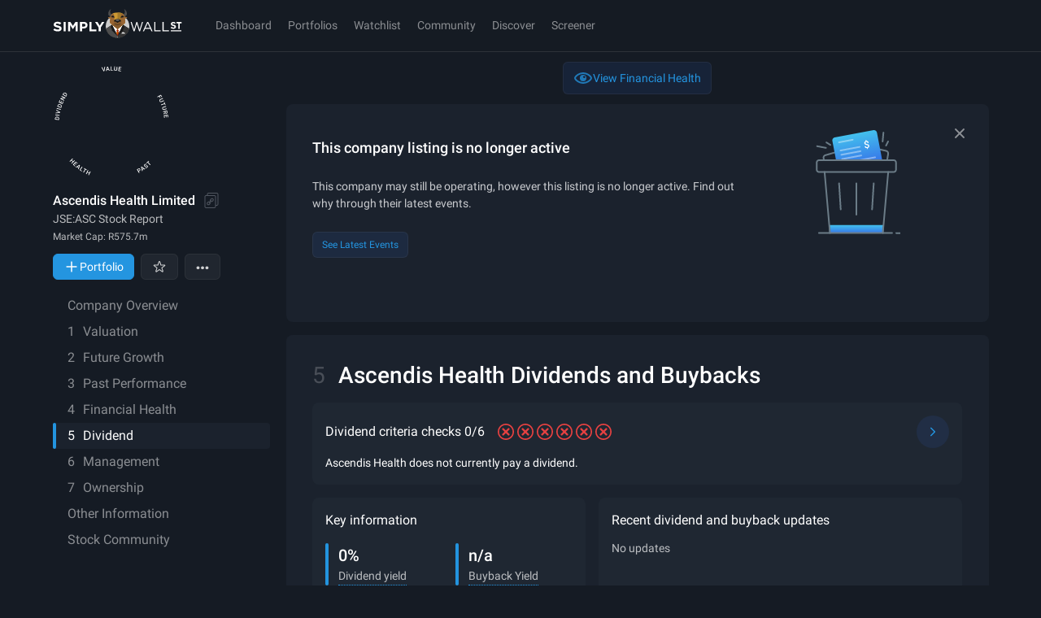

--- FILE ---
content_type: text/javascript
request_url: https://simplywall.st/static/js/pages-CompanyReport-components-Overview-components-InactiveSummary.modern.28718dca.js
body_size: 7273
content:
"use strict";
!function(){try{var e="undefined"!=typeof window?window:"undefined"!=typeof global?global:"undefined"!=typeof globalThis?globalThis:"undefined"!=typeof self?self:{},n=(new e.Error).stack;n&&(e._sentryDebugIds=e._sentryDebugIds||{},e._sentryDebugIds[n]="18450bd7-d93c-53cf-90eb-dd07bd4cb722")}catch(e){}}();
(self.__LOADABLE_LOADED_CHUNKS__=self.__LOADABLE_LOADED_CHUNKS__||[]).push([[97189],{44463:function(e,t,r){r.r(t),r.d(t,{default:function(){return A}});var n,o=r(26199),i=r.n(o),s=(r(15209),r(30782),r(51305),r(28379),r(2730),r(91662),r(2350),r(63200),r(36717),r(83406)),d=r(75085),c=r(88837),a=r.n(c),C=r(91880),u=r(4627),p=r(33405),h=r(58763),l=r(39994),k=r.n(l),j=r(62945),f=r(93130),x=(0,f.Ay)(j.w).withConfig({componentId:"sc-19buwx3-0"})(["display:flex;position:relative;h4{",";padding-bottom:","px;}"],(function(e){return e.theme.typography.baseStrong}),(function(e){return e.theme.x1spacePx})),L=(0,f.Ay)("div").withConfig({componentId:"sc-19buwx3-1"})(["flex-grow:1;> div{",";color:",";margin-bottom:","px;}"],(function(e){return e.theme.typography.xSmall}),(function(e){return e.theme.color.lightGray}),(function(e){return e.theme.x3spacePx})),y=(0,f.Ay)("figure").withConfig({componentId:"sc-19buwx3-2"})(["flex-shrink:1;padding:0 ","px;",""],(function(e){return e.theme.x4spacePx}),d.$_.smDown(n||(n=k()(["\n    display: none;\n  "])))),g=(0,f.Ay)("div").withConfig({componentId:"sc-19buwx3-3"})(["position:absolute;top:0;right:0;margin-right:","px;margin-top:","px;"],(function(e){return e.theme.x3spacePx}),(function(e){return e.theme.x3spacePx})),m=(r(315),r(28593),r(12726),r(55303),r(55020),r(30155),r(73117),r(43948),r(67084),r(56945)),w=r.n(m),v=r(80980);function b(e,t){var r=Object.keys(e);if(Object.getOwnPropertySymbols){var n=Object.getOwnPropertySymbols(e);t&&(n=n.filter((function(t){return Object.getOwnPropertyDescriptor(e,t).enumerable}))),r.push.apply(r,n)}return r}function M(e){for(var t=1;t<arguments.length;t++){var r=null!=arguments[t]?arguments[t]:{};t%2?b(Object(r),!0).forEach((function(t){w()(e,t,r[t])})):Object.getOwnPropertyDescriptors?Object.defineProperties(e,Object.getOwnPropertyDescriptors(r)):b(Object(r)).forEach((function(t){Object.defineProperty(e,t,Object.getOwnPropertyDescriptor(r,t))}))}return e}var O=function(e,t){return(0,v.jsxs)("svg",M(M({width:195,height:128,viewBox:"0 0 195 128",fill:"none",xmlns:"http://www.w3.org/2000/svg",ref:t},e),{},{children:[(0,v.jsxs)("g",{clipPath:"url(#clip0_1392_103502)",children:[(0,v.jsx)("path",{d:"M130.044 116.693L129.14 126.648H62.8745L61.9842 116.693H129.975H130.044Z",fill:"url(#paint0_linear_1392_103502)"}),(0,v.jsx)("path",{d:"M135.139 51.4841L129.373 116.706L128.496 126.621",stroke:"#6B7C87",strokeWidth:2,strokeLinecap:"round",strokeLinejoin:"round"}),(0,v.jsx)("path",{d:"M63.5182 126.621L62.6416 116.706L56.889 51.4841",stroke:"#6B7C87",strokeWidth:2,strokeLinecap:"round",strokeLinejoin:"round"}),(0,v.jsx)("path",{d:"M95.9797 104.033V65.427",stroke:"#6B7C87",strokeWidth:2,strokeLinecap:"round",strokeLinejoin:"round"}),(0,v.jsx)("path",{d:"M115.306 97.5465L117.306 65.427",stroke:"#6B7C87",strokeWidth:2,strokeLinecap:"round",strokeLinejoin:"round"}),(0,v.jsx)("path",{d:"M76.722 97.5465L74.7222 65.427",stroke:"#6B7C87",strokeWidth:2,strokeLinecap:"round",strokeLinejoin:"round"}),(0,v.jsx)("path",{d:"M145 126.634H150.355",stroke:"#6B7C87",strokeWidth:2,strokeLinecap:"round",strokeLinejoin:"round"}),(0,v.jsx)("path",{d:"M125.25 23.8438L132.619 25.5645C133.412 25.7568 134.104 26.2404 134.556 26.9187C135.008 27.5971 135.187 28.4203 135.057 29.2243L133.797 37.0357",stroke:"#6B7C87",strokeWidth:2,strokeLinecap:"round",strokeLinejoin:"round"}),(0,v.jsx)("path",{d:"M69.1476 27.613L57.8752 30.8496C57.0565 31.0849 56.364 31.6329 55.9485 32.3746C55.533 33.1162 55.428 33.9914 55.6563 34.8099L56.2726 37.0358",stroke:"#6B7C87",strokeWidth:2,strokeLinecap:"round",strokeLinejoin:"round"}),(0,v.jsx)("path",{d:"M49.931 126.621H63.5183H128.496H139.892",stroke:"#6B7C87",strokeWidth:2,strokeLinecap:"round",strokeLinejoin:"round"}),(0,v.jsx)("path",{d:"M132.454 19.0504L134.975 13.9839",stroke:"#6B7C87",strokeWidth:2,strokeLinecap:"round",strokeLinejoin:"round"}),(0,v.jsx)("path",{d:"M128.263 13.9841L129.249 3.08643",stroke:"#6B7C87",strokeWidth:2,strokeLinecap:"round",strokeLinejoin:"round"}),(0,v.jsx)("path",{d:"M63.9976 18.1765L59.19 15.1858",stroke:"#6B7C87",strokeWidth:2,strokeLinecap:"round",strokeLinejoin:"round"}),(0,v.jsx)("path",{d:"M58.5326 21.8499L47.7395 19.7878",stroke:"#6B7C87",strokeWidth:2,strokeLinecap:"round",strokeLinejoin:"round"}),(0,v.jsx)("path",{d:"M127.743 37.0358L125.25 23.8439L121.278 2.89521C121.101 1.98018 120.572 1.17049 119.804 0.639561C119.036 0.108633 118.09 -0.101293 117.169 0.0547283L69.312 9.08149C68.3959 9.26076 67.586 9.7889 67.0541 10.5538C66.5222 11.3187 66.3102 12.2602 66.4631 13.1784L69.2024 27.5584L70.983 36.9812",fill:"url(#paint1_linear_1392_103502)"}),(0,v.jsx)("path",{opacity:.4,d:"M74.6401 15.0354L91.4461 11.8672",stroke:"white",strokeWidth:2,strokeLinecap:"round",strokeLinejoin:"round"}),(0,v.jsx)("path",{opacity:.4,d:"M76.5439 25.0728L99.9792 20.6482",stroke:"white",strokeWidth:2,strokeLinecap:"round",strokeLinejoin:"round"}),(0,v.jsx)("path",{opacity:.4,d:"M77.5438 30.3304L100.979 25.9194",stroke:"white",strokeWidth:2,strokeLinecap:"round",strokeLinejoin:"round"}),(0,v.jsx)("path",{opacity:.4,d:"M78.5437 35.6019L101.979 31.1772",stroke:"white",strokeWidth:2,strokeLinecap:"round",strokeLinejoin:"round"}),(0,v.jsx)("path",{opacity:.4,d:"M119.059 33.4031L99.8011 37.0356",stroke:"white",strokeWidth:2,strokeLinecap:"round",strokeLinejoin:"round"}),(0,v.jsx)("path",{d:"M108.211 12.0404L108.541 13.7774L107.646 13.9462L107.317 12.2091L108.211 12.0404ZM109.901 21.5481L110.196 23.105L109.307 23.2727L109.012 21.7157L109.901 21.5481ZM110.422 19.5062C110.379 19.2815 110.296 19.0947 110.171 18.9457C110.05 18.7921 109.874 18.6669 109.643 18.57C109.411 18.4693 109.111 18.3914 108.744 18.3364C108.215 18.2556 107.744 18.1418 107.331 17.9951C106.921 17.8437 106.583 17.6267 106.317 17.3439C106.053 17.0566 105.876 16.6708 105.784 16.1867C105.694 15.7103 105.724 15.2774 105.875 14.8879C106.029 14.4977 106.284 14.1709 106.64 13.9073C106.995 13.6437 107.434 13.4627 107.957 13.364C108.36 13.2881 108.733 13.2798 109.078 13.3392C109.426 13.3979 109.736 13.5219 110.009 13.7112C110.282 13.9005 110.51 14.1542 110.695 14.4724C110.883 14.786 111.018 15.1616 111.101 15.5992L109.707 15.8622C109.66 15.6143 109.589 15.399 109.494 15.2164C109.402 15.0291 109.289 14.8779 109.155 14.7628C109.02 14.6438 108.868 14.5621 108.699 14.5177C108.534 14.4727 108.355 14.4684 108.161 14.5049C107.886 14.5568 107.67 14.6518 107.511 14.7899C107.352 14.9242 107.247 15.0885 107.195 15.2827C107.148 15.4762 107.146 15.6872 107.189 15.9157C107.231 16.1365 107.31 16.3221 107.427 16.4726C107.544 16.6231 107.718 16.7467 107.949 16.8435C108.183 16.9358 108.495 17.0153 108.885 17.0822C109.418 17.1662 109.888 17.2842 110.294 17.4363C110.703 17.5838 111.037 17.7996 111.296 18.0838C111.557 18.3634 111.734 18.7453 111.826 19.2294C111.921 19.729 111.885 20.175 111.719 20.5674C111.556 20.9591 111.285 21.285 110.905 21.5452C110.528 21.8008 110.067 21.9801 109.521 22.0831C109.176 22.1481 108.825 22.1682 108.467 22.1434C108.112 22.114 107.777 22.0207 107.463 21.8634C107.148 21.7061 106.877 21.4705 106.649 21.1565C106.42 20.8386 106.258 20.4279 106.162 19.9244L107.568 19.6592C107.626 19.9613 107.714 20.2054 107.833 20.3914C107.953 20.5775 108.094 20.7155 108.255 20.8054C108.417 20.8953 108.587 20.9493 108.767 20.9675C108.951 20.985 109.13 20.9773 109.305 20.9444C109.595 20.8896 109.83 20.7952 110.009 20.6611C110.192 20.5224 110.316 20.3545 110.383 20.1574C110.453 19.9556 110.466 19.7386 110.422 19.5062Z",fill:"white"}),(0,v.jsx)("path",{d:"M133.797 37.0357H142.015C142.719 37.0357 143.395 37.3148 143.894 37.8116C144.392 38.3085 144.672 38.9824 144.672 39.685V48.821C144.672 49.5237 144.392 50.1976 143.894 50.6944C143.395 51.1912 142.719 51.4704 142.015 51.4704H50.0542C49.6984 51.4813 49.3441 51.4209 49.0121 51.2927C48.6802 51.1645 48.3775 50.9711 48.122 50.7239C47.8665 50.4768 47.6634 50.1811 47.5247 49.8542C47.3861 49.5273 47.3147 49.176 47.3149 48.821V39.685C47.3147 39.3301 47.3861 38.9788 47.5247 38.6519C47.6634 38.325 47.8665 38.0292 48.122 37.7821C48.3775 37.535 48.6802 37.3416 49.0121 37.2134C49.3441 37.0851 49.6984 37.0247 50.0542 37.0357H133.81H133.797Z",stroke:"#6B7C87",strokeWidth:2,strokeLinecap:"round",strokeLinejoin:"round"})]}),(0,v.jsxs)("defs",{children:[(0,v.jsxs)("linearGradient",{id:"paint0_linear_1392_103502",x1:96.0071,y1:116.857,x2:96.0071,y2:127.686,gradientUnits:"userSpaceOnUse",children:[(0,v.jsx)("stop",{stopColor:"#43C0ED"}),(0,v.jsx)("stop",{offset:1,stopColor:"#356EE8"})]}),(0,v.jsxs)("linearGradient",{id:"paint1_linear_1392_103502",x1:93.1034,y1:4.8071,x2:101.302,y2:46.3996,gradientUnits:"userSpaceOnUse",children:[(0,v.jsx)("stop",{stopColor:"#43C0ED"}),(0,v.jsx)("stop",{offset:1,stopColor:"#356EE8"})]}),(0,v.jsx)("clipPath",{id:"clip0_1392_103502",children:(0,v.jsx)("rect",{width:104,height:128,fill:"white",transform:"translate(46)"})})]})]}))},_=(0,C.forwardRef)(O);function H(e,t){var r=Object.keys(e);if(Object.getOwnPropertySymbols){var n=Object.getOwnPropertySymbols(e);t&&(n=n.filter((function(t){return Object.getOwnPropertyDescriptor(e,t).enumerable}))),r.push.apply(r,n)}return r}function W(e){for(var t=1;t<arguments.length;t++){var r=null!=arguments[t]?arguments[t]:{};t%2?H(Object(r),!0).forEach((function(t){w()(e,t,r[t])})):Object.getOwnPropertyDescriptors?Object.defineProperties(e,Object.getOwnPropertyDescriptors(r)):H(Object(r)).forEach((function(t){Object.defineProperty(e,t,Object.getOwnPropertyDescriptor(r,t))}))}return e}var B=function(e,t){return(0,v.jsxs)("svg",W(W({width:195,height:127,viewBox:"0 0 195 127",fill:"none",xmlns:"http://www.w3.org/2000/svg",ref:t},e),{},{children:[(0,v.jsx)("path",{d:"M97.3538 106.391V117.785C97.3538 119.949 95.5916 121.696 93.4378 121.696H31.9161C29.7492 121.696 28 119.949 28 117.785V34.6105C28 32.4464 29.7492 30.6995 31.9161 30.6995H93.4378C95.5916 30.6995 97.3538 32.4464 97.3538 34.6105V45.3007C98.842 43.8927 100.839 43.0323 103.058 43.0323C107.562 43.0323 111.243 46.6304 111.347 51.1151C111.36 51.1933 111.36 51.2585 111.36 51.3367C111.36 55.9127 107.64 59.6412 103.058 59.6412C100.839 59.6412 98.842 58.7677 97.3538 57.3597V94.3321L92.1846 92.0768L90.4485 92.5461C90.4485 92.5461 88.9734 92.6895 88.9082 92.6895C88.8429 92.6895 87.3156 93.4196 87.2242 93.4717C87.1329 93.5238 86.1669 94.1366 86.0755 94.2018C85.9841 94.267 84.483 97.2393 84.483 97.2393C84.483 97.2393 83.9086 98.3475 83.9086 98.4387C83.9086 98.53 83.8825 99.1949 83.8172 99.6772C83.752 100.16 83.765 100.577 83.8825 101.307C84 102.037 84.3655 103.21 84.4308 103.328C84.496 103.445 85.0312 104.827 85.0312 104.827L85.9058 106.509C85.9058 106.509 87.1068 107.173 87.2373 107.317C87.3678 107.46 89.2214 108.151 89.4695 108.19C89.7175 108.229 91.1012 108.347 91.2839 108.373C91.4667 108.399 93.0331 108.347 93.242 108.282C93.4508 108.216 95.3827 107.343 95.4741 107.265C95.5655 107.186 97.3408 106.378 97.3408 106.378L97.3538 106.391Z",fill:"url(#paint0_linear_1405_102667)"}),(0,v.jsx)("path",{d:"M81.465 38.6516V41.0232H80.2435V38.6516H81.465ZM81.3143 51.6042V53.7299H80.1007V51.6042H81.3143ZM82.512 49.0422C82.512 48.7355 82.4485 48.4685 82.3216 48.2411C82.2 48.0084 81.9991 47.7996 81.7188 47.6145C81.4386 47.4241 81.0631 47.247 80.5925 47.083C79.9157 46.8451 79.3234 46.5781 78.8158 46.2819C78.3134 45.9805 77.9221 45.6104 77.6419 45.1715C77.3669 44.7273 77.2294 44.1747 77.2294 43.5137C77.2294 42.8633 77.3775 42.3002 77.6736 41.8243C77.975 41.3484 78.3928 40.9809 78.9268 40.7218C79.4609 40.4627 80.0849 40.3331 80.7987 40.3331C81.3487 40.3331 81.8431 40.4151 82.282 40.579C82.7261 40.7429 83.1042 40.9835 83.4162 41.3008C83.7282 41.6181 83.9661 42.0094 84.1301 42.4747C84.2993 42.9347 84.3839 43.4635 84.3839 44.061H82.4803C82.4803 43.7226 82.4406 43.4212 82.3613 43.1568C82.2873 42.8871 82.1762 42.6598 82.0282 42.4747C81.8801 42.2843 81.7003 42.1389 81.4888 42.0384C81.2826 41.938 81.0473 41.8877 80.7829 41.8877C80.4074 41.8877 80.0981 41.9591 79.8548 42.1019C79.6116 42.2394 79.4318 42.4297 79.3155 42.673C79.2044 42.9162 79.1489 43.1938 79.1489 43.5058C79.1489 43.8072 79.2071 44.0716 79.3234 44.299C79.4397 44.5264 79.638 44.7326 79.9183 44.9177C80.2038 45.0975 80.5951 45.2799 81.0922 45.465C81.7743 45.7082 82.3639 45.9805 82.861 46.2819C83.3633 46.5781 83.7493 46.9456 84.019 47.3845C84.294 47.8181 84.4315 48.3654 84.4315 49.0263C84.4315 49.7085 84.2728 50.2875 83.9556 50.7634C83.6436 51.2393 83.2047 51.6015 82.6389 51.85C82.0784 52.0933 81.4253 52.2149 80.6797 52.2149C80.2091 52.2149 79.7412 52.1541 79.2758 52.0325C78.8158 51.9056 78.398 51.6993 78.0226 51.4138C77.6472 51.1283 77.3484 50.7502 77.1263 50.2796C76.9042 49.8036 76.7932 49.222 76.7932 48.5346H78.7127C78.7127 48.947 78.7682 49.2907 78.8792 49.5657C78.9903 49.8407 79.141 50.0575 79.3313 50.2161C79.5217 50.3747 79.7332 50.4884 79.9659 50.5572C80.2038 50.6259 80.4418 50.6603 80.6797 50.6603C81.0763 50.6603 81.4095 50.5942 81.6792 50.462C81.9541 50.3245 82.1603 50.1341 82.2978 49.8909C82.4406 49.6424 82.512 49.3595 82.512 49.0422Z",fill:"white"}),(0,v.jsx)("path",{opacity:.4,d:"M36.8503 42.8496H50.2303",stroke:"white",strokeWidth:2,strokeLinecap:"round",strokeLinejoin:"round"}),(0,v.jsx)("path",{opacity:.4,d:"M36.8503 51.1282H67.0695",stroke:"white",strokeWidth:2,strokeLinecap:"round",strokeLinejoin:"round"}),(0,v.jsx)("path",{opacity:.4,d:"M36.8503 74.7769H60.9865",stroke:"white",strokeWidth:2,strokeLinecap:"round",strokeLinejoin:"round"}),(0,v.jsx)("path",{opacity:.4,d:"M36.8503 85.9495H81.6242",stroke:"white",strokeWidth:2,strokeLinecap:"round",strokeLinejoin:"round"}),(0,v.jsx)("path",{opacity:.4,d:"M36.8503 97.1221H60.9865",stroke:"white",strokeWidth:2,strokeLinecap:"round",strokeLinejoin:"round"}),(0,v.jsx)("path",{d:"M107.118 74.7769H131.254",stroke:"#6B7C87",strokeWidth:2,strokeLinecap:"round",strokeLinejoin:"round"}),(0,v.jsx)("path",{d:"M107.118 85.9495H151.905",stroke:"#6B7C87",strokeWidth:2,strokeLinecap:"round",strokeLinejoin:"round"}),(0,v.jsx)("path",{d:"M107.118 97.1221H131.254",stroke:"#6B7C87",strokeWidth:2,strokeLinecap:"round",strokeLinejoin:"round"}),(0,v.jsx)("path",{d:"M154.465 38.6516V41.0232H153.244V38.6516H154.465ZM154.314 51.6042V53.7299H153.101V51.6042H154.314ZM155.512 49.0422C155.512 48.7355 155.449 48.4685 155.322 48.2411C155.2 48.0084 154.999 47.7996 154.719 47.6145C154.439 47.4241 154.063 47.247 153.592 47.083C152.916 46.8451 152.323 46.5781 151.816 46.2819C151.313 45.9805 150.922 45.6104 150.642 45.1715C150.367 44.7273 150.229 44.1747 150.229 43.5137C150.229 42.8633 150.377 42.3002 150.674 41.8243C150.975 41.3484 151.393 40.9809 151.927 40.7218C152.461 40.4627 153.085 40.3331 153.799 40.3331C154.349 40.3331 154.843 40.4151 155.282 40.579C155.726 40.7429 156.104 40.9835 156.416 41.3008C156.728 41.6181 156.966 42.0094 157.13 42.4747C157.299 42.9347 157.384 43.4635 157.384 44.061H155.48C155.48 43.7226 155.441 43.4212 155.361 43.1568C155.287 42.8871 155.176 42.6598 155.028 42.4747C154.88 42.2843 154.7 42.1389 154.489 42.0384C154.283 41.938 154.047 41.8877 153.783 41.8877C153.407 41.8877 153.098 41.9591 152.855 42.1019C152.612 42.2394 152.432 42.4297 152.315 42.673C152.204 42.9162 152.149 43.1938 152.149 43.5058C152.149 43.8072 152.207 44.0716 152.323 44.299C152.44 44.5264 152.638 44.7326 152.918 44.9177C153.204 45.0975 153.595 45.2799 154.092 45.465C154.774 45.7082 155.364 45.9805 155.861 46.2819C156.363 46.5781 156.749 46.9456 157.019 47.3845C157.294 47.8181 157.431 48.3654 157.431 49.0263C157.431 49.7085 157.273 50.2875 156.956 50.7634C156.644 51.2393 156.205 51.6015 155.639 51.85C155.078 52.0933 154.425 52.2149 153.68 52.2149C153.209 52.2149 152.741 52.1541 152.276 52.0325C151.816 51.9056 151.398 51.6993 151.023 51.4138C150.647 51.1283 150.348 50.7502 150.126 50.2796C149.904 49.8036 149.793 49.222 149.793 48.5346H151.713C151.713 48.947 151.768 49.2907 151.879 49.5657C151.99 49.8407 152.141 50.0575 152.331 50.2161C152.522 50.3747 152.733 50.4884 152.966 50.5572C153.204 50.6259 153.442 50.6603 153.68 50.6603C154.076 50.6603 154.409 50.5942 154.679 50.462C154.954 50.3245 155.16 50.1341 155.298 49.8909C155.441 49.6424 155.512 49.3595 155.512 49.0422Z",fill:"#6B7C87"}),(0,v.jsx)("path",{d:"M112.953 42.8496H126.033",stroke:"#6B7C87",strokeWidth:2,strokeLinecap:"round",strokeLinejoin:"round"}),(0,v.jsx)("path",{d:"M116.269 51.1282H138.747",stroke:"#6B7C87",strokeWidth:2,strokeLinecap:"round",strokeLinejoin:"round"}),(0,v.jsx)("path",{d:"M97.3538 58.1941V94.3452C95.8526 92.9372 93.8554 92.0768 91.6494 92.0768C87.0545 92.0768 83.3342 95.7923 83.3342 100.381C83.3342 104.97 87.0545 108.673 91.6494 108.673C93.8554 108.673 95.8526 107.812 97.3538 106.404V117.798C97.3538 119.962 99.103 121.709 101.27 121.709H162.779C164.945 121.709 166.695 119.962 166.695 117.798V34.6105C166.695 32.4464 164.945 30.6995 162.779 30.6995H101.27C99.103 30.6995 97.3538 32.4464 97.3538 34.6105V45.3007",stroke:"#6B7C87",strokeWidth:2,strokeLinecap:"round",strokeLinejoin:"round"}),(0,v.jsx)("path",{d:"M103.215 23.6857L108.123 17.6235",stroke:"#6B7C87",strokeWidth:2,strokeLinecap:"round",strokeLinejoin:"round"}),(0,v.jsx)("path",{d:"M96.2443 19.2401L93.6466 5.30371",stroke:"#6B7C87",strokeWidth:2,strokeLinecap:"round",strokeLinejoin:"round"}),(0,v.jsx)("path",{d:"M91.0229 24.872L85.684 22.76",stroke:"#6B7C87",strokeWidth:2,strokeLinecap:"round",strokeLinejoin:"round"}),(0,v.jsx)("path",{d:"M97.3539 45.3397C98.842 43.9317 100.839 43.0713 103.058 43.0713C107.562 43.0713 111.243 46.6694 111.347 51.1541",stroke:"#6B7C87",strokeWidth:2,strokeLinecap:"round",strokeLinejoin:"round"}),(0,v.jsx)("path",{d:"M111.36 51.3757C111.36 55.9517 107.64 59.6802 103.058 59.6802C100.839 59.6802 98.842 58.8067 97.3539 57.3987",stroke:"#6B7C87",strokeWidth:2,strokeLinecap:"round",strokeLinejoin:"round"}),(0,v.jsx)("defs",{children:(0,v.jsxs)("linearGradient",{id:"paint0_linear_1405_102667",x1:69.6802,y1:32.0944,x2:69.6802,y2:149.191,gradientUnits:"userSpaceOnUse",children:[(0,v.jsx)("stop",{stopColor:"#43C0ED"}),(0,v.jsx)("stop",{offset:1,stopColor:"#356EE8"})]})})]}))},P=(0,C.forwardRef)(B);var S=(0,s.Ay)({resolved:{},chunkName:function(){return"components-FloatingNotification"},isReady:function(e){var t=this.resolve(e);return!0===this.resolved[t]&&!!r.m[t]},importAsync:function(){return r.e(66691).then(r.bind(r,59597))},requireAsync:function(e){var t=this,r=this.resolve(e);return this.resolved[r]=!1,this.importAsync(e).then((function(e){return t.resolved[r]=!0,e}))},requireSync:function(e){var t=this.resolve(e);return r(t)},resolve:function(){return 59597}}),A=function(e){var t=e.companyId,r=e.uniqueSymbol,n=e.classificationStatus,o=(0,u.z1)().trackEvent,s=(0,C.useRef)(null),c=(0,C.useState)(!1),l=i()(c,2),k=l[0],j=l[1],f=(0,C.useState)(0),m=i()(f,2),w=m[0],b=m[1],M=(0,C.useMemo)((function(){return function(e){switch(e){default:return null;case"inactive":return{title:"This company is no longer active",description:"The company may no longer be operating, as it may be out of business. Find out why through their latest events.",graphic:_};case"merged":return{title:"This company has been acquired",description:"The company may no longer be operating, as it has been acquired. Find out why through their latest events.",graphic:P};case"active_not_trading":return{title:"This company listing is no longer active",description:"This company may still be operating, however this listing is no longer active. Find out why through their latest events.",graphic:_}}}(n)}),[n]);(0,C.useEffect)((function(){if(s.current){var e=new ResizeObserver(a()((function(e){var t=i()(e,1)[0];if(t&&t.borderBoxSize){var r=i()(t.borderBoxSize,1)[0];b(r.inlineSize)}})));return e.observe(s.current),function(){return e.disconnect()}}}));var O=null==M?void 0:M.graphic;return M?(0,v.jsxs)(v.Fragment,{children:[!k&&(0,v.jsxs)(x,{ref:s,"data-cy-id":"inactive-banner",children:[(0,v.jsx)(g,{children:(0,v.jsx)(h.A,{onClick:function(){return j(!0)}})}),(0,v.jsxs)(L,{children:[(0,v.jsx)("h4",{children:M.title}),(0,v.jsx)("div",{children:M.description}),(0,v.jsx)(d.$n,{styleType:"loud",onClick:function(){o({action:"click",modifier:"show_latest_events",companyId:t,uniqueSymbol:r}),window.location.replace("#".concat(p.$d))},children:"See Latest Events"})]}),O&&(0,v.jsx)(y,{children:(0,v.jsx)(O,{})})]}),w>0&&(0,v.jsx)(S,{width:w,children:M.title})]}):null}},58763:function(e,t,r){r.d(t,{A:function(){return c}});var n=r(93130),o=r(60519),i=(0,n.Ay)("button").withConfig({componentId:"sc-1f7lth8-0"})(["display:flex;align-items:center;"]),s=(0,n.Ay)(o.A).withConfig({componentId:"sc-1f7lth8-1"})(["fill:var(--s-color-text-softer);width:","px;height:","px;"],(function(e){return e.theme.x3spacePx}),(function(e){return e.theme.x3spacePx})),d=r(80980),c=function(e){var t=e.onClick;return(0,d.jsx)(i,{onClick:function(e){e.preventDefault(),t()},children:(0,d.jsx)(s,{})})}},62945:function(e,t,r){r.d(t,{w:function(){return a}});var n,o,i=r(39994),s=r.n(i),d=r(93130),c=r(75085),a=(0,d.Ay)("section").withConfig({componentId:"sc-nhktxs-0"})(["min-height:268px;position:relative;color:",";background-color:",";body[data-theme] &{color:var(--s-color-text-solid);background-color:var(--s-color-surface-1);}padding:","rem;margin-bottom:","rem;"," "," @media print{break-inside:avoid;}"],(function(e){return e.theme.color.white}),(function(e){return e.theme.color.bgSurface1}),(function(e){return e.theme.x2space}),(function(e){return e.theme.x2space}),c.$_.mdUp(n||(n=s()(["\n    padding: ","rem;\n  "])),(function(e){return e.theme.x4space})),c.$_.lgUp(o||(o=s()(["\n  border-radius: 8px;\n  "]))))}}]);
//# sourceMappingURL=pages-CompanyReport-components-Overview-components-InactiveSummary.modern.28718dca.js.map
//# debugId=18450bd7-d93c-53cf-90eb-dd07bd4cb722


--- FILE ---
content_type: text/javascript
request_url: https://simplywall.st/static/js/40077.modern.f3a4ef6a.js
body_size: 10227
content:

!function(){try{var e="undefined"!=typeof window?window:"undefined"!=typeof global?global:"undefined"!=typeof globalThis?globalThis:"undefined"!=typeof self?self:{},n=(new e.Error).stack;n&&(e._sentryDebugIds=e._sentryDebugIds||{},e._sentryDebugIds[n]="ad5d5c2c-83b6-5490-be25-ede9e0a325d6")}catch(e){}}();
(self.__LOADABLE_LOADED_CHUNKS__=self.__LOADABLE_LOADED_CHUNKS__||[]).push([[40077],{4229:function(e,t,n){"use strict";n.d(t,{$i:function(){return de},sq:function(){return fe}});var r=n(56945),o=n.n(r),i=n(26199),a=n.n(i),c=(n(88504),n(315),n(91662),n(28593),n(30782),n(12726),n(55303),n(55020),n(30155),n(73117),n(43948),n(67084),n(91880)),s=n(4627),u=n(75085),d=n(18172),l=n(71301),p=n(31839),m=n(48937),f=n.n(m),y=n(93656),v=n.n(y),h=(n(59579),n(96165),n(51526)),g=n(47193),x=(0,h.J)("\n  fragment NoteReminderFields on NoteReminder @_unmask {\n    createdAt\n    customMessage\n    deliveryDateUtc\n    entityId\n    entityType\n    id\n    reminderEvent {\n      id\n      type\n      description\n    }\n    reminderTarget {\n      id\n      targetKey\n      targetValue\n      operationType\n      targetMetadata\n      objectIdentifier\n    }\n    status\n    type\n    updatedAt\n    userId\n    userTimezone\n  }\n"),j=(0,h.J)("\n    mutation CreateNoteReminder(\n      $createNoteReminderData: CreateNoteReminderInput!\n    ) {\n      createNoteReminder(createNoteReminderData: $createNoteReminderData) {\n        ...NoteReminderFields\n      }\n    }\n  ",[x]),b=function(){var e=f()(v().mark((function e(t){var n,r,o,i,c,s,u,d,l,p;return v().wrap((function(e){for(;;)switch(e.prev=e.next){case 0:return n=t.customMessage,r=t.deliveryDate,o=t.eventBasedReminder,i=t.noteId,c=t.userTimezone,e.next=3,g.e.request(j,{createNoteReminderData:{customMessage:n,deliveryDate:r,eventBasedReminder:o,noteId:i,userTimezone:c}});case 3:if(s=e.sent,u=s.createNoteReminder,null==(d=s.errors)||!d.length){e.next=9;break}throw l=a()(d,1),p=l[0],new Error(p.message);case 9:return e.abrupt("return",u);case 10:case"end":return e.stop()}}),e)})));return function(t){return e.apply(this,arguments)}}(),O=function(e){return["NOTE_REMINDERS",e]},w=(0,h.J)("\n  mutation deleteNoteReminder($reminderId: String!) {\n    deleteNoteReminder(reminderId: $reminderId) {\n      id\n    }\n  }\n"),P=function(){var e=f()(v().mark((function e(t){var n,r,o,i,c,s;return v().wrap((function(e){for(;;)switch(e.prev=e.next){case 0:return n=t.reminderId,e.next=3,g.e.request(w,{reminderId:n});case 3:if(r=e.sent,o=r.deleteNoteReminder,null==(i=r.errors)||!i.length){e.next=9;break}throw c=a()(i,1),s=c[0],new Error(s.message);case 9:return e.abrupt("return",o);case 10:case"end":return e.stop()}}),e)})));return function(t){return e.apply(this,arguments)}}(),I=(0,h.J)("\n    mutation UpdateNoteReminder(\n      $updateNoteReminderData: UpdateNoteReminderInput!\n    ) {\n      updateNoteReminder(updateNoteReminderData: $updateNoteReminderData) {\n        ...NoteReminderFields\n      }\n    }\n  ",[x]),S=function(){var e=f()(v().mark((function e(t){var n,r,o,i,c,s,u,d,l,p,m;return v().wrap((function(e){for(;;)switch(e.prev=e.next){case 0:return n=t.reminderId,r=t.noteId,o=t.eventBasedReminder,i=t.userTimezone,c=t.deliveryDate,s=t.customMessage,e.next=3,g.e.request(I,{updateNoteReminderData:{reminderId:n,customMessage:s,deliveryDate:c,eventBasedReminder:o,noteId:r,userTimezone:i}});case 3:if(u=e.sent,d=u.updateNoteReminder,null==(l=u.errors)||!l.length){e.next=9;break}throw p=a()(l,1),m=p[0],new Error(m.message);case 9:return e.abrupt("return",d);case 10:case"end":return e.stop()}}),e)})));return function(t){return e.apply(this,arguments)}}(),N=(n(33267),n(98517),n(40617)),C=n.n(N),k=n(62453),D=n.n(k),R=n(38895),A=n.n(R),T=n(92438),M=n.n(T),E=n(90770),L=n.n(E),q=2147483647;function F(e,t){if(C()(e)&&!A()(e))return!1;if("string"==typeof e&&C()(L()(e)))return!1;var n=M()(e);return!(!A()(n)||D()(n))&&(!(n<=0)&&!(n>(t&&100*t<=q?100*t:q)))}var U=n(93130),_=(0,U.Ay)("form").withConfig({componentId:"sc-1hw30so-0"})(["margin-top:",";"],(function(e){var t=e.theme;return"".concat(t.x1spacePx,"px")})),V=(0,U.Ay)("div").withConfig({componentId:"sc-1hw30so-1"})(["position:relative;margin-bottom:",";"],(function(e){var t=e.theme;return"".concat(t.x1spacePx,"px")})),z=n(80980);function $(e,t){var n=Object.keys(e);if(Object.getOwnPropertySymbols){var r=Object.getOwnPropertySymbols(e);t&&(r=r.filter((function(t){return Object.getOwnPropertyDescriptor(e,t).enumerable}))),n.push.apply(n,r)}return n}function B(e){for(var t=1;t<arguments.length;t++){var n=null!=arguments[t]?arguments[t]:{};t%2?$(Object(n),!0).forEach((function(t){o()(e,t,n[t])})):Object.getOwnPropertyDescriptors?Object.defineProperties(e,Object.getOwnPropertyDescriptors(n)):$(Object(n)).forEach((function(t){Object.defineProperty(e,t,Object.getOwnPropertyDescriptor(n,t))}))}return e}var K=function(e){return e.targetSharePrice="targetSharePrice",e}(K||{}),Z=function(e){var t=e.onChange,n=e.targetSharePrice,r=e.currentSharePrice,i=(0,c.useState)({targetSharePrice:void 0!==n?n.toFixed(2):""}),s=a()(i,2),d=s[0],l=s[1];(0,c.useEffect)((function(){void 0!==n?(l(B(B({},d),{},{targetSharePrice:n.toFixed(2)})),t(B(B({},d),{},{targetSharePrice:n.toFixed(2)}))):l({targetSharePrice:""})}),[n]);var p=""===d[K.targetSharePrice]||F(d[K.targetSharePrice],r)?void 0:"Please enter a valid target share price";return(0,z.jsx)(_,{onSubmit:function(e){e.preventDefault()},children:(0,z.jsx)(V,{children:(0,z.jsx)(u.qT,{styleType:"standard",type:"text",placeholder:"Enter a target share price to get notified",autoComplete:"off",name:K.targetSharePrice,value:d[K.targetSharePrice],onChange:function(e){var n=e.target,r=n.value,i=n.name;l(B(B({},d),{},o()({},i,r))),t(B(B({},d),{},o()({},i,r)))},error:p})})})},G=n(69744),J=function(e){var t,n=e.company,r=null==n||null===(t=n.analysisValue)||void 0===t?void 0:t.lastSharePrice,o=null==n?void 0:n.listingCurrencyISO;if(r&&o){var i=(0,G.U$)(r,o,2);return(0,z.jsx)(u.EY,{typography:"xSmall",color:"mediumGray",children:"Current share price is ".concat(i)})}return(0,z.jsx)(u.EY,{typography:"xSmall",color:"mediumGray",children:"Unable to retrieve share price."})},Q=(n(15209),n(75606),n(33853),n(75933),n(8691),n(57115)),W=n(88487);var Y=function(e,t,n){var r=(0,G.U$)(e,t,2);return void 0===n?"We'll email you a reminder when the closing price reaches ".concat(r):"We'll email you a reminder when the closing price ".concat(n," ").concat(r)},H=function(e,t){var n=function(e,t,n){if(!window.Intl||!window.Intl.DateTimeFormat)return(0,Q.GPZ)(e,n);var r={year:"numeric",month:"2-digit",day:"2-digit",hour:"2-digit",minute:"2-digit",second:"2-digit",timeZone:t},o=new Intl.DateTimeFormat("en-US",r).formatToParts(e),i=Object.fromEntries(o.map((function(e){return[e.type,e.value]}))),a=i.year,c=i.month,s=i.day,u=i.hour,d=i.minute,l=i.second,p=new Date("".concat(a,"-").concat(c,"-").concat(s,"T").concat(u,":").concat(d,":").concat(l));return(0,Q.GPZ)(p,n)}(e,void 0===t?Intl.DateTimeFormat().resolvedOptions().timeZone:t,"dd MMM yyyy");return"We'll email you a reminder on ".concat(n)},X=function(e){var t,n;if("date_based"===e.type&&"string"==typeof e.deliveryDateUtc){var r=new Date(e.deliveryDateUtc);return H(r,e.userTimezone)}var o=null===(t=e.reminderTarget)||void 0===t||null===(n=t.targetMetadata)||void 0===n?void 0:n.currencyISO;if("event_based"===e.type&&e.reminderTarget&&(0,W.PU)(o)){var i=e.reminderTarget.targetValue;return Y(i,o)}return e.customMessage},ee=function(e){var t=e.company,n=e.targetSharePrice;if(void 0!==t){var r,o,i=null!==(r=null==t||null===(o=t.analysisValue)||void 0===o?void 0:o.lastSharePrice)&&void 0!==r?r:void 0,a=null==t?void 0:t.listingCurrencyISO,c=F(n,i),s=parseFloat(n);if(void 0===i||void 0===a||!c)return null;if(s>=0){var d=s>i?"exceeds":"drops below";return(0,z.jsx)(u.EY,{typography:"xSmall",color:"mediumGray",children:Y(s,a,d)})}}return null},te=(n(29109),n(44290),n(25196),(0,U.Ay)("div").withConfig({componentId:"sc-16p1zm-0"})(["margin-top:","px;"],(function(e){return e.theme.x2spacePx}))),ne=function(e){var t=e.hooks,n=e.statusMap,r=e.type,o=Object.keys(n).filter((function(e){return t.includes(e)})).reduce((function(e,t){return n[t].status===r?t:e}),void 0);if(void 0!==o){var i="error"===r?"negative":"positive",a="error"===r?"There was a problem trying to ".concat(n[o].action," this note reminder"):"Reminder ".concat(n[o].action,"d"),c=n[o].reset;return(0,z.jsx)(te,{children:(0,z.jsx)(u.Fc,{actions:(0,z.jsx)(u.T2,{"data-cy-id":"note-reminder-".concat(r,"-alert"),onClick:c,children:"OK"}),styleType:i,children:(0,z.jsx)(u.EY,{typography:"xSmall",color:"white",children:a})})})}return null},re=(0,U.Ay)(u.$n).withConfig({componentId:"sc-fhxzcv-0"})(["display:inline-flex;align-items:center;box-shadow:none;padding:0;color:",";"," > svg{fill:",";height:",";width:",";}&:hover{box-shadow:none;background:0;}"],(function(e){return e.theme.color.brand01}),(function(e){return e.theme.typography.xSmall}),(function(e){return e.theme.color.brand01}),(function(e){return e.theme.x2spacePx}),(function(e){return e.theme.x2spacePx})),oe=(0,U.Ay)(u.YF).withConfig({componentId:"sc-fhxzcv-1"})(["padding-left:","px;"],(function(e){return e.theme.x3spacePx})),ie=n(67493),ae=function(e){var t=e.goBack,n=e.isNoteReminderExisting,r=(0,u.DP)();return(0,z.jsx)(oe,{gap:"".concat(r.x1spacePx,"px"),alignItems:"center",justifyContent:"flex-start",templateColumns:"auto auto",children:(0,z.jsxs)(re,{styleType:"gentleReverse",onClick:t,children:[(0,z.jsx)(ie.A,{})," ",(0,z.jsxs)("div",{className:"text-xs text-accent",children:[n?"Update":"Add"," a reminder"]})]})})};var ce=(0,U.Ay)(u.YF).withConfig({componentId:"sc-1pkt8no-0"})(["border-top:1px solid ",";margin:",";padding:",";"],(function(e){return e.theme.color.whiteRGBA(.2)}),(function(e){var t=e.theme;return"0 ".concat(t.x3spacePx,"px")}),(function(e){var t=e.theme;return"".concat(t.x1spacePx,"px 0 calc(").concat(t.x2spacePx,"px + ").concat(t.safeAreaInsetBottom,") 0")}));function se(e,t){var n=Object.keys(e);if(Object.getOwnPropertySymbols){var r=Object.getOwnPropertySymbols(e);t&&(r=r.filter((function(t){return Object.getOwnPropertyDescriptor(e,t).enumerable}))),n.push.apply(n,r)}return n}function ue(e){for(var t=1;t<arguments.length;t++){var n=null!=arguments[t]?arguments[t]:{};t%2?se(Object(n),!0).forEach((function(t){o()(e,t,n[t])})):Object.getOwnPropertyDescriptors?Object.defineProperties(e,Object.getOwnPropertyDescriptors(n)):se(Object(n)).forEach((function(t){Object.defineProperty(e,t,Object.getOwnPropertyDescriptor(n,t))}))}return e}var de=function(e){var t,n,r,o,i,m,f,y,v,h=e.companyId,g=e.noteId,x=e.goBack,j=(0,p.mw)(g),w=j.data,I=j.status,N=function(e){var t=e.companyId,n=e.noteId,r=(0,d.jE)();return(0,d.n_)({mutationFn:b,onSuccess:function(e){var t=O(n);r.setQueryData(t,e)},onSettled:function(){var e=(0,l.IF)(t),o=O(n),i=(0,p.IF)(n);r.invalidateQueries({queryKey:e}),r.invalidateQueries({queryKey:o}),r.invalidateQueries({queryKey:i})}})}({companyId:h,noteId:g}),C=N.mutate,k=N.status,D=N.reset,R=(v=(0,d.jE)(),(0,d.n_)({mutationFn:P,onSettled:function(e,t,n){var r=n.companyId,o=n.noteId,i=(0,l.IF)(r),a=(0,p.IF)(o),c=O(o);v.invalidateQueries({queryKey:i}),v.invalidateQueries({queryKey:c}),v.invalidateQueries({queryKey:a})}})),A=R.mutate,T=R.status,M=R.reset,E=function(){var e=arguments.length>0&&void 0!==arguments[0]?arguments[0]:{},t=(0,d.jE)();return(0,d.n_)({mutationFn:S,onSuccess:function(n){var r,o=O(n.entityId);t.setQueryData(o,n),null===(r=e.onSuccess)||void 0===r||r.call(e)},onSettled:function(e,n,r){var o=r.companyId,i=r.noteId,a=(0,l.IF)(o),c=O(i),s=(0,p.IF)(i);t.invalidateQueries({queryKey:a}),t.invalidateQueries({queryKey:c}),t.invalidateQueries({queryKey:s})}})}(),L=E.mutate,q=E.status,U={useCreateNoteReminder:{reset:D,status:k,action:"create"},useNote:{reset:function(){},status:I,action:"read"},useUpdateNoteReminder:{reset:E.reset,status:q,action:"update"},useDeleteNoteReminder:{reset:M,status:T,action:"delete"}},_=(0,c.useState)({targetSharePrice:""}),V=a()(_,2),$=V[0],B=V[1],K=(0,s.z1)({type:"track",subject:"reminder"}),G=K.Track,Q=K.trackEvent,W=F($.targetSharePrice,null!==(t=null==w||null===(n=w.company)||void 0===n||null===(r=n.analysisValue)||void 0===r?void 0:r.lastSharePrice)&&void 0!==t?t:void 0),Y=void 0!==(null==w?void 0:w.reminders)&&(null==w||null===(o=w.reminders)||void 0===o?void 0:o[0])||void 0,H=void 0!==Y,X=function(){var e,t;if(void 0!==(null==w?void 0:w.company)&&null!=w&&null!==(e=w.company)&&void 0!==e&&null!==(t=e.analysisValue)&&void 0!==t&&t.lastSharePrice){var n,r,o,i=null==w||null===(n=w.company)||void 0===n||null===(r=n.analysisValue)||void 0===r?void 0:r.lastSharePrice,a=null==w||null===(o=w.company)||void 0===o?void 0:o.listingCurrencyISO,c=parseFloat($.targetSharePrice),s=Intl.DateTimeFormat().resolvedOptions().timeZone,u=c>i?"greater_than":"less_than",d={companyCanonicalUrl:null==w?void 0:w.company.canonicalURL,companyUniqueSymbol:null==w?void 0:w.company.uniqueSymbol,currencyISO:void 0!==a?a:void 0};return function(e){var t=e.companyId,n=e.noteId;return{eventBasedReminder:{eventType:"price_updates",objectIdentifier:t,operationType:e.operationType,targetKey:"last_share_price",targetMetadata:e.targetMetadata,targetValue:e.targetSharePrice},noteId:n,userTimezone:e.userTimezone}}({companyId:h,noteId:g,operationType:u,targetMetadata:d,targetSharePrice:c,userTimezone:s})}};return(0,z.jsxs)(G,{children:[(0,z.jsx)(ae,{goBack:x,isNoteReminderExisting:H}),(0,z.jsxs)("div",{className:"grid h-full content-between",children:[(0,z.jsx)(u.xA,{as:"section",padding:"x3",gap:"8px",children:(0,z.jsx)("div",{className:"grid grid-rows-[max-content_max-content]",children:"pending"===I?(0,z.jsx)("div",{className:"text-xs text-softer",children:"Loading"}):(0,z.jsxs)(z.Fragment,{children:[(0,z.jsx)(J,{company:null==w?void 0:w.company}),(0,z.jsx)(Z,{onChange:function(e){return B(e)},targetSharePrice:null==Y||null===(i=Y.reminderTarget)||void 0===i?void 0:i.targetValue,currentSharePrice:null!==(m=null==w||null===(f=w.company)||void 0===f||null===(y=f.analysisValue)||void 0===y?void 0:y.lastSharePrice)&&void 0!==m?m:void 0}),(0,z.jsx)(ee,{company:null==w?void 0:w.company,targetSharePrice:$.targetSharePrice}),(0,z.jsx)(ne,{hooks:["useCreateNoteReminder","useDeleteNoteReminder","useNote","useUpdateNoteReminder"],statusMap:U,type:"error"}),(0,z.jsx)(ne,{hooks:["useCreateNoteReminder","useDeleteNoteReminder","useUpdateNoteReminder"],statusMap:U,type:"success"})]})})}),(0,z.jsxs)(ce,{as:"footer",templateColumns:"".concat(H?"repeat(2, max-content)":"repeat(1, max-content)"),gap:"16px",alignItems:"center",justifyContent:"flex-end",children:[H&&(0,z.jsx)(u.$n,{isLoading:"pending"===T,disabled:"pending"===T||"pending"===q,styleType:"loudLarge",onClick:function(){H&&(A({companyId:h,noteId:g,reminderId:Y.id}),B({targetSharePrice:""}),Q({action:"deleted",noteId:g,reminderId:Y.id,reminderType:"price"}))},children:"Remove"}),H&&(0,z.jsx)(u.$n,{styleType:"loudLarge",isLoading:"pending"===q,disabled:!W||"pending"===I||"pending"===T||"pending"===q,onClick:function(){if(H){var e=X();if(void 0!==e&&void 0!==e.eventBasedReminder){var t,n=null!==(t=e.eventBasedReminder)&&void 0!==t?t:{},r=n.operationType,o=n.targetValue,i=n.objectIdentifier,a=n.targetKey,c=n.eventType;L(ue(ue({},e),{},{eventBasedReminder:{eventType:c,objectIdentifier:i,operationType:r,targetKey:a,targetValue:o},companyId:h,noteId:g,reminderId:Y.id})),Q({action:"updated",noteId:g,reminderId:Y.id,reminderType:"price"})}}},children:"Update"}),!H&&(0,z.jsx)(u.$n,{styleType:"loudLarge",isLoading:"pending"===k,disabled:!W||"pending"===k,onClick:function(){if(!H){var e=X();void 0!==e&&(C(e),Q({action:"created",noteId:g,reminderType:"price"}))}},children:"Create"})]})]})]})},le=n(39813),pe=n(38681),me=(0,U.Ay)("span").withConfig({componentId:"sc-9eil4-0"})(["display:inline-block;max-width:200px;"]),fe=function(e){var t=e.reminder,n=(0,u.DP)();return"pending"===t.status?(0,z.jsx)(pe.default,{title:(0,z.jsx)(me,{children:X(t)}),light:!0,zIndex:99999,children:(0,z.jsx)("div",{children:(0,z.jsx)(le.A,{height:16,width:16,fill:n.color.darkGray})})}):null};n(52088)},5124:function(e,t,n){"use strict";n.d(t,{A:function(){return p}});n(315),n(91662),n(28593),n(30782),n(12726),n(55303),n(55020),n(30155),n(73117),n(43948),n(67084);var r=n(56945),o=n.n(r),i=n(80980),a=n(91880);function c(e,t){var n=Object.keys(e);if(Object.getOwnPropertySymbols){var r=Object.getOwnPropertySymbols(e);t&&(r=r.filter((function(t){return Object.getOwnPropertyDescriptor(e,t).enumerable}))),n.push.apply(n,r)}return n}function s(e){for(var t=1;t<arguments.length;t++){var n=null!=arguments[t]?arguments[t]:{};t%2?c(Object(n),!0).forEach((function(t){o()(e,t,n[t])})):Object.getOwnPropertyDescriptors?Object.defineProperties(e,Object.getOwnPropertyDescriptors(n)):c(Object(n)).forEach((function(t){Object.defineProperty(e,t,Object.getOwnPropertyDescriptor(n,t))}))}return e}var u=function(e,t){return(0,i.jsx)("svg",s(s({width:24,height:24,viewBox:"0 0 24 24",xmlns:"http://www.w3.org/2000/svg",ref:t},e),{},{children:(0,i.jsx)("path",{fillRule:"evenodd",clipRule:"evenodd",d:"M15 5.41406L13.0607 7.3534L15.6464 9.93919L17.5858 7.99985L15 5.41406ZM9.06066 11.3534L12.3536 8.06051L14.9393 10.6463L11.6464 13.9392L9.06066 11.3534ZM8.35355 12.0605L8 12.4141V14.9998L10.5858 14.9999L10.9393 14.6463L8.35355 12.0605ZM7.29289 11.707C7.10536 11.8945 7 12.1488 7 12.4141V14.9998C7 15.5521 7.44772 15.9998 8 15.9998H10.5858C10.851 15.9998 11.1054 15.8945 11.2929 15.707L18.2929 8.70696C18.6834 8.31643 18.6834 7.68327 18.2929 7.29274L15.7071 4.70696C15.3166 4.31643 14.6834 4.31643 14.2929 4.70696L7.29289 11.707Z"})}))},d=(0,a.forwardRef)(u);function l(e,t){var n=Object.keys(e);if(Object.getOwnPropertySymbols){var r=Object.getOwnPropertySymbols(e);t&&(r=r.filter((function(t){return Object.getOwnPropertyDescriptor(e,t).enumerable}))),n.push.apply(n,r)}return n}var p=(0,a.forwardRef)((function(e,t){return(0,i.jsx)(d,function(e){for(var t=1;t<arguments.length;t++){var n=null!=arguments[t]?arguments[t]:{};t%2?l(Object(n),!0).forEach((function(t){o()(e,t,n[t])})):Object.getOwnPropertyDescriptors?Object.defineProperties(e,Object.getOwnPropertyDescriptors(n)):l(Object(n)).forEach((function(t){Object.defineProperty(e,t,Object.getOwnPropertyDescriptor(n,t))}))}return e}({ref:t},e))}))},16196:function(e,t,n){"use strict";n.d(t,{_w:function(){return f},cB:function(){return d}});var r=n(26199),o=n.n(r),i=(n(15209),n(30782),n(51305),n(28379),n(2730),n(91880)),a=n(18172),c=n(83406),s=n(25012),u=(n(59579),n(96165),(0,i.createContext)({modalState:"idle",openNoteModal:function(){return null},closeNoteModal:function(){return null}})),d=function(){var e=(0,i.useContext)(u);if(void 0===e)throw new Error("useCompanyNoteModal: Attempting to access undefined context, possibly outside of `CompanyNoteModalProvider`");return e},l=n(31839),p=n(80980),m=(0,c.Ay)({resolved:{},chunkName:function(){return"CompanyNoteModal"},isReady:function(e){var t=this.resolve(e);return!0===this.resolved[t]&&!!n.m[t]},importAsync:function(){return n.e(85747).then(n.bind(n,42038))},requireAsync:function(e){var t=this,n=this.resolve(e);return this.resolved[n]=!1,this.importAsync(e).then((function(e){return t.resolved[n]=!0,e}))},requireSync:function(e){var t=this.resolve(e);return n(t)},resolve:function(){return 42038}});function f(e){var t=e.children,n=u.Provider,r=(0,i.useState)(null),c=o()(r,2),d=c[0],f=c[1],y=(0,i.useState)(void 0),v=o()(y,2),h=v[0],g=v[1],x=(0,i.useState)(void 0),j=o()(x,2),b=j[0],O=j[1],w=(0,a.jE)(),P=(0,i.useCallback)((function(e){var t=e.companyId,n=e.uniqueSymbol,r=e.note;f(null==r?void 0:r.id),g(t),O(n),null!=r&&r.id&&w.invalidateQueries({queryKey:(0,l.IF)(r.id)})}),[]),I=function(){return f(null)},S=function(e){return null===e?"idle":void 0===e?"adding":"editing"}(d);return(0,p.jsxs)(n,{value:{openNoteModal:P,closeNoteModal:I,modalState:S},children:[t,(0,p.jsx)(s.A,{match:"idle"!==S,children:function(){return(0,p.jsx)(m,{noteId:d,companyId:h,uniqueSymbol:b,onClose:I})}})]})}},31839:function(e,t,n){"use strict";n.d(t,{IF:function(){return y},mw:function(){return v}});var r=n(18172),o=n(26199),i=n.n(o),a=n(48937),c=n.n(a),s=n(93656),u=n.n(s),d=(n(30782),n(51305),n(59579),n(96165),n(51526)),l=n(47193),p=(0,d.J)("\n  fragment NoteFields on Note @_unmask {\n    id\n    userId\n    content\n    contentPreview\n    createdAt\n    updatedAt\n    noteType {\n      name\n    }\n    noteVisibility {\n      name\n    }\n    reminders {\n      id\n      status\n      type\n      customMessage\n      deliveryDateUtc\n      userTimezone\n      reminderTarget {\n        targetValue\n        targetMetadata\n      }\n    }\n    company {\n      id\n      canonicalURL\n      uniqueSymbol\n      listingCurrencyISO\n      analysisValue {\n        lastSharePrice\n      }\n    }\n  }\n"),m=function(){var e=c()(u().mark((function e(t){var n,r,o,a,c,s,m;return u().wrap((function(e){for(;;)switch(e.prev=e.next){case 0:if(n=i()(t.queryKey,2),n[0],void 0!==(r=n[1])){e.next=3;break}return e.abrupt("return",Promise.reject(new Error("Invalid note id")));case 3:return e.next=5,l.e.request((0,d.J)("\n      query getNote($noteId: String!) {\n        Note(noteId: $noteId) {\n          ...NoteFields\n        }\n      }\n    ",[p]),{noteId:r});case 5:if(o=e.sent,a=o.Note,null==(c=o.errors)||!c.length){e.next=11;break}throw s=i()(c,1),m=s[0],new Error(m.message);case 11:return e.abrupt("return",a);case 12:case"end":return e.stop()}}),e)})));return function(t){return e.apply(this,arguments)}}(),f=n(2705),y=function(e){return["NOTE",e]},v=function(e){var t=(0,f.Ay)().data.loggedIn;return(0,r.IT)({enabled:!!e&&t,queryFn:m,queryKey:y(e),retry:1,staleTime:36e5})}},39813:function(e,t,n){"use strict";n.d(t,{A:function(){return p}});n(315),n(91662),n(28593),n(30782),n(12726),n(55303),n(55020),n(30155),n(73117),n(43948),n(67084);var r=n(56945),o=n.n(r),i=n(80980),a=n(91880);function c(e,t){var n=Object.keys(e);if(Object.getOwnPropertySymbols){var r=Object.getOwnPropertySymbols(e);t&&(r=r.filter((function(t){return Object.getOwnPropertyDescriptor(e,t).enumerable}))),n.push.apply(n,r)}return n}function s(e){for(var t=1;t<arguments.length;t++){var n=null!=arguments[t]?arguments[t]:{};t%2?c(Object(n),!0).forEach((function(t){o()(e,t,n[t])})):Object.getOwnPropertyDescriptors?Object.defineProperties(e,Object.getOwnPropertyDescriptors(n)):c(Object(n)).forEach((function(t){Object.defineProperty(e,t,Object.getOwnPropertyDescriptor(n,t))}))}return e}var u=function(e,t){return(0,i.jsx)("svg",s(s({xmlns:"http://www.w3.org/2000/svg",viewBox:"0 0 24 24",ref:t},e),{},{children:(0,i.jsx)("path",{fillRule:"evenodd",d:"M12 3.9a2 2 0 0 0-2 2v.474a5.526 5.526 0 0 0-3.498 4.602L6.1 15l-.006.056A1.5 1.5 0 0 0 6.5 18H9a3 3 0 0 0 6 0h2.5a1.5 1.5 0 0 0 .405-2.944L17.9 15l-.402-4.024A5.526 5.526 0 0 0 14 6.374V5.9a2 2 0 0 0-2-2ZM14 18h-4a2 2 0 1 0 4 0Zm1-1h2.5a.5.5 0 0 0 0-1H6.5a.5.5 0 1 0 0 1H15Zm1.503-5.925L16.895 15h-9.79l.393-3.925a4.525 4.525 0 0 1 9.005 0ZM13 6.091V5.9a1 1 0 1 0-2 0v.19a5.547 5.547 0 0 1 2 0Z",clipRule:"evenodd"})}))},d=(0,a.forwardRef)(u);function l(e,t){var n=Object.keys(e);if(Object.getOwnPropertySymbols){var r=Object.getOwnPropertySymbols(e);t&&(r=r.filter((function(t){return Object.getOwnPropertyDescriptor(e,t).enumerable}))),n.push.apply(n,r)}return n}var p=(0,a.forwardRef)((function(e,t){return(0,i.jsx)(d,function(e){for(var t=1;t<arguments.length;t++){var n=null!=arguments[t]?arguments[t]:{};t%2?l(Object(n),!0).forEach((function(t){o()(e,t,n[t])})):Object.getOwnPropertyDescriptors?Object.defineProperties(e,Object.getOwnPropertyDescriptors(n)):l(Object(n)).forEach((function(t){Object.defineProperty(e,t,Object.getOwnPropertyDescriptor(n,t))}))}return e}({ref:t},e))}))},40077:function(e,t,n){"use strict";n.d(t,{L7:function(){return r.Note},Mt:function(){return i.Mt},_w:function(){return o._w},cB:function(){return o.cB}});var r=n(71114),o=n(16196),i=n(71301);n(46573),n(71341)},46573:function(e,t,n){"use strict";n.d(t,{IF:function(){return y},ob:function(){return v}});var r=n(18172),o=n(2705),i=n(26199),a=n.n(i),c=n(48937),s=n.n(c),u=n(93656),d=n.n(u),l=(n(30782),n(51305),n(59579),n(96165),n(47193)),p=n(51526),m=(0,p.J)("\n  fragment NoteFields on Note @_unmask {\n    id\n    userId\n    content\n    contentPreview\n    createdAt\n    updatedAt\n    noteType {\n      name\n    }\n    noteVisibility {\n      name\n    }\n    noteCompany {\n      companyId\n    }\n    company {\n      id\n      tickerSymbol\n      canonicalURL\n    }\n    reminders {\n      status\n      type\n      customMessage\n      deliveryDateUtc\n      userTimezone\n      reminderTarget {\n        targetValue\n        targetMetadata\n      }\n    }\n  }\n"),f=function(){var e=s()(d().mark((function e(t){var n,r,o,i,c=arguments;return d().wrap((function(e){for(;;)switch(e.prev=e.next){case 0:if(n=a()(t.queryKey,2),n[0],r=n[1],o=c.length>1&&void 0!==c[1]?c[1]:5,void 0!==r){e.next=4;break}return e.abrupt("return",Promise.reject(new Error("User ID must be provided")));case 4:return e.next=6,l.e.request((0,p.J)("\n      query getUserNotes($limit: Float) {\n        Notes(size: $limit) {\n          ...NoteFields\n        }\n      }\n    ",[m]),{limit:o});case 6:if(!("Notes"in(i=e.sent))){e.next=9;break}return e.abrupt("return",i.Notes);case 9:return e.abrupt("return",[]);case 10:case"end":return e.stop()}}),e)})));return function(t){return e.apply(this,arguments)}}(),y=function(e){return["USER_NOTES",e]},v=function(){var e=(0,o.Jd)().data;return(0,r.IT)({queryKey:y(e.id),queryFn:f,enabled:e.loggedIn&&void 0!==e,staleTime:36e5,retry:1})}},49330:function(e,t,n){"use strict";n(315),n(91662),n(28593),n(30782),n(12726),n(55303),n(55020),n(30155),n(73117),n(43948),n(67084);var r=n(56945),o=n.n(r),i=n(91880),a=n(80980);function c(e,t){var n=Object.keys(e);if(Object.getOwnPropertySymbols){var r=Object.getOwnPropertySymbols(e);t&&(r=r.filter((function(t){return Object.getOwnPropertyDescriptor(e,t).enumerable}))),n.push.apply(n,r)}return n}function s(e){for(var t=1;t<arguments.length;t++){var n=null!=arguments[t]?arguments[t]:{};t%2?c(Object(n),!0).forEach((function(t){o()(e,t,n[t])})):Object.getOwnPropertyDescriptors?Object.defineProperties(e,Object.getOwnPropertyDescriptors(n)):c(Object(n)).forEach((function(t){Object.defineProperty(e,t,Object.getOwnPropertyDescriptor(n,t))}))}return e}var u=function(e,t){return(0,a.jsxs)("svg",s(s({width:100,height:100,viewBox:"0 0 100 100",fill:"none",xmlns:"http://www.w3.org/2000/svg",ref:t},e),{},{children:[(0,a.jsxs)("g",{clipPath:"url(#a)",children:[(0,a.jsx)("path",{d:"M71.599 7.07v12.48h-59.72V7.07c0-1.1.9-2 2-2h55.72a2 2 0 0 1 2 2Z",fill:"url(#b)"}),(0,a.jsx)("path",{d:"M71.599 51.41V7.07a2 2 0 0 0-2-2h-55.72c-1.1 0-2 .9-2 2v77.61c0 1.1.9 2 2 2h55.72a2 2 0 0 0 2-2V59.72",stroke:"#8A8D94",strokeWidth:2,strokeLinecap:"round",strokeLinejoin:"round"}),(0,a.jsx)("path",{d:"M11.879 82.04v7.38c0 3.08 2.5 5.58 5.58 5.58h48.56c3.08 0 5.58-2.5 5.58-5.58v-7.38M63.998 1.48v7.18M55.19 1.48v7.18M46.389 1.48v7.18M37.578 1.48v7.18M28.77 1.48v7.18M19.969 1.48v7.18",stroke:"#8A8D94",strokeWidth:2,strokeLinecap:"round",strokeLinejoin:"round"}),(0,a.jsx)("path",{d:"m87.258 44.05-2.96 2.96-4.15-4.15 2.96-2.96a2.927 2.927 0 0 1 4.15 0 2.946 2.946 0 0 1 0 4.16v-.01Z",fill:"url(#c)"}),(0,a.jsx)("path",{d:"m56.95 74.36-4.15-4.15-2.19 6.11.23.23 6.11-2.19Z",fill:"url(#d)"}),(0,a.jsx)("path",{d:"m85.7 45.61-1.4 1.4-21.87 21.87-1.33 1.33-4.15 4.15M52.799 70.21l4.15-4.15 1.33-1.33 21.87-21.87 1.4-1.4",stroke:"#8A8D94",strokeWidth:2,strokeLinecap:"round",strokeLinejoin:"round"}),(0,a.jsx)("path",{d:"m81.549 41.46 1.56-1.56a2.927 2.927 0 0 1 4.15 0 2.946 2.946 0 0 1 0 4.16l-1.56 1.56M52.798 70.21l-2.19 6.11-.13.36.36-.13 6.11-2.19M19.648 27.019h24.694M19.648 35.298h37.3M19.648 51.51h18.49M19.648 60.08h34.31M19.648 68.65h18.49",stroke:"#8A8D94",strokeWidth:2,strokeLinecap:"round",strokeLinejoin:"round"}),(0,a.jsx)("path",{d:"m27.408 99.38-2.72-1.88a.768.768 0 0 0-.87 0l-2.72 1.88a.757.757 0 0 1-1.19-.63V89.8h8.69v8.95c0 .61-.69.98-1.19.63Z",fill:"url(#e)"})]}),(0,a.jsxs)("defs",{children:[(0,a.jsxs)("linearGradient",{id:"b",x1:41.739,y1:6.349,x2:41.739,y2:27.849,gradientUnits:"userSpaceOnUse",children:[(0,a.jsx)("stop",{stopColor:"currentColor",stopOpacity:.8}),(0,a.jsx)("stop",{offset:1,stopColor:"currentColor",stopOpacity:1})]}),(0,a.jsxs)("linearGradient",{id:"c",x1:86.86,y1:40.286,x2:80.355,y2:46.791,gradientUnits:"userSpaceOnUse",children:[(0,a.jsx)("stop",{stopColor:"currentColor",stopOpacity:.8}),(0,a.jsx)("stop",{offset:1,stopColor:"currentColor",stopOpacity:1})]}),(0,a.jsxs)("linearGradient",{id:"d",x1:54.398,y1:72.749,x2:48.833,y2:78.314,gradientUnits:"userSpaceOnUse",children:[(0,a.jsx)("stop",{stopColor:"currentColor",stopOpacity:.8}),(0,a.jsx)("stop",{offset:1,stopColor:"currentColor",stopOpacity:1})]}),(0,a.jsxs)("linearGradient",{id:"e",x1:24.258,y1:90.669,x2:24.258,y2:105.089,gradientUnits:"userSpaceOnUse",children:[(0,a.jsx)("stop",{stopColor:"currentColor",stopOpacity:.8}),(0,a.jsx)("stop",{offset:1,stopColor:"currentColor",stopOpacity:1})]}),(0,a.jsx)("clipPath",{id:"a",children:(0,a.jsx)("path",{fill:"#fff",transform:"translate(10.879 .48)",d:"M0 0h78.24v99.04H0z"})})]})]}))},d=(0,i.forwardRef)(u);t.A=d},62453:function(e,t,n){var r=n(38895);e.exports=function(e){return r(e)&&e!=+e}},67844:function(e,t,n){var r=n(13291);e.exports=function(e,t){for(var n=-1,o=e.length;++n<o&&r(t,e[n],0)>-1;);return n}},71114:function(e,t,n){"use strict";n.r(t),n.d(t,{Note:function(){return D},default:function(){return D}});var r,o,i,a=n(26199),c=n.n(a),s=(n(15209),n(30782),n(51305),n(28379),n(2730),n(75933),n(91880)),u=n(75085),d=n(78546),l=n(5124),p=n(37906),m=n(39994),f=n.n(m),y=n(93130),v=(0,y.Ay)(u.YF).withConfig({componentId:"sc-1l6h7yq-0"})(["min-height:122px;padding:","px;border-radius:","px;transition:background 0.3s cubic-bezier(0.23,1,0.32,1);background-color:",";",""],(function(e){return e.theme.x1spacePx}),(function(e){return e.theme.x1spacePx}),(function(e){return e.theme.color.bgSurface2}),u.$_.lgUp(r||(r=f()(["\n    min-height: 124px;\n    &:hover {\n      background-color: var(--s-button-subtle-hover-color-bg);\n    }\n  "])))),h=(0,y.Ay)("div").withConfig({componentId:"sc-1l6h7yq-1"})(["color:var(--s-color-text-solid);"," padding:","px;cursor:pointer;word-break:break-word;"," "," ",""],(function(e){return e.theme.typography.xSmall}),(function(e){return e.theme.x1spacePx}),(0,u.R5)(5),u.$_.mdUp(o||(o=f()(["\n    ","\n  "])),(0,u.R5)(4)),u.$_.lgUp(i||(i=f()(["\n    ","\n  "])),(0,u.R5)(3))),g=(0,y.Ay)(u.YF).withConfig({componentId:"sc-1l6h7yq-2"})(["margin:0 ","px;"],(function(e){return e.theme.x1spacePx})),x=(0,y.Ay)("button").withConfig({componentId:"sc-1l6h7yq-3"})(["display:block;margin:0px;padding:0px;appearance:none;background:transparent;border:0px;line-height:1;outline:0px;"]),j=n(57115),b=n(4627),O=n(16196),w=n(25012),P=n(83406),I=n(4229),S=n(66183),N=n(3853),C=n(80980),k=(0,P.Ay)({resolved:{},chunkName:function(){return"DeleteCompanyNoteModal"},isReady:function(e){var t=this.resolve(e);return!0===this.resolved[t]&&!!n.m[t]},importAsync:function(){return n.e(37246).then(n.bind(n,80162))},requireAsync:function(e){var t=this,n=this.resolve(e);return this.resolved[n]=!1,this.importAsync(e).then((function(e){return t.resolved[n]=!0,e}))},requireSync:function(e){var t=this.resolve(e);return n(t)},resolve:function(){return 80162}}),D=function(e){var t=e.note,n=e.editNote,r=(0,b.z1)({type:"track",subject:"note",noteId:t.id}),o=r.Track,i=r.trackEvent,a=(0,O.cB)().closeNoteModal,m=(0,s.useState)(!1),f=c()(m,2),y=f[0],P=f[1],D=(0,S.Bd)(),R=function(){P(!1),a()},A=function(){i({action:"click"}),n(t)};return(0,C.jsx)(o,{children:(0,C.jsxs)(v,{as:"section",templateRows:"106px 35px",templateRowsMd:"90px 35px",templateRowsLg:"72px 35px","data-cy-id":"note",children:[(0,C.jsxs)(h,{onClick:A,children:[(0,C.jsx)(x,{type:"button","aria-label":"Edit Note",onClick:A}),t.contentPreview]}),(0,C.jsxs)(g,{as:"footer",templateColumns:"auto auto",justifyContent:"space-between",alignItems:"center",children:[(0,C.jsxs)("div",{className:"text-tiny text-softer",children:[t.createdAt===t.updatedAt?D("app.component.notes.created"):D("app.component.notes.updated")," ",(0,C.jsx)("time",{dateTime:t.updatedAt,children:(0,j.GPZ)(new Date(t.updatedAt),"dd MMM yyyy")})]}),(0,C.jsxs)(u.xA,{templateColumns:"min-content 1fr",alignItems:"center",children:[t.reminders&&t.reminders.length>0&&(0,C.jsx)(I.sq,{reminder:t.reminders[0]}),(0,C.jsxs)(N.W1,{label:(0,C.jsx)(N.$n,{"aria-label":"More options",variant:"subtle",size:"medium",className:"!px-x0_5","data-cy-id":"note-more",onClick:function(){i({action:"click",modifier:"more"})},children:(0,C.jsx)(d.A,{})}),children:[(0,C.jsxs)(N.W1.Item,{onAction:function(){i({action:"select",modifier:"EDIT"}),A()},textValue:D("app.component.notes.edit"),children:[(0,C.jsx)(l.A,{className:"size-x3 fill-current"}),D("app.component.notes.edit")]}),(0,C.jsxs)(N.W1.Item,{onAction:function(){i({action:"select",modifier:"DELETE"}),i({action:"click"}),P(!0)},textValue:D("app.component.notes.delete"),children:[(0,C.jsx)(p.A,{className:"mx-x0_5 size-x2 fill-current"}),D("app.component.notes.delete")]})]})]})]}),(0,C.jsx)(w.A,{match:y,children:function(){return(0,C.jsx)(k,{note:t,onClose:R})}})]})})}},71301:function(e,t,n){"use strict";n.d(t,{Ii:function(){return m},IF:function(){return y},Mt:function(){return v}});var r=n(18172),o=n(2705),i=n(26199),a=n.n(i),c=n(48937),s=n.n(c),u=n(93656),d=n.n(u),l=(n(30782),n(51305),n(59579),n(96165),n(47193)),p=n(51526),m=(0,p.J)("\n  fragment NoteFields on Note @_unmask {\n    id\n    userId\n    content\n    contentPreview\n    createdAt\n    updatedAt\n    noteType {\n      name\n    }\n    noteVisibility {\n      name\n    }\n    noteCompany {\n      companyId\n    }\n    reminders {\n      status\n      type\n      customMessage\n      deliveryDateUtc\n      userTimezone\n      reminderTarget {\n        targetValue\n        targetMetadata\n      }\n    }\n  }\n"),f=function(){var e=s()(d().mark((function e(t){var n,r,o;return d().wrap((function(e){for(;;)switch(e.prev=e.next){case 0:if(n=a()(t.queryKey,2),n[0],void 0!==(r=n[1])){e.next=3;break}return e.abrupt("return",Promise.reject(new Error("Invalid company id")));case 3:return e.next=5,l.e.request((0,p.J)("\n      query getCompanyNotes($companyId: String!) {\n        CompanyNotes(companyId: $companyId) {\n          ...NoteFields\n        }\n      }\n    ",[m]),{companyId:r});case 5:if(!("CompanyNotes"in(o=e.sent))){e.next=8;break}return e.abrupt("return",o.CompanyNotes);case 8:return e.abrupt("return",[]);case 9:case"end":return e.stop()}}),e)})));return function(t){return e.apply(this,arguments)}}(),y=function(e){return["COMPANY_NOTES",null==e?void 0:e.toLowerCase()]},v=function(e){var t=(0,o.Jd)(),n=t.data,i=t.isFetching;return(0,r.IT)({queryKey:y(e),queryFn:f,enabled:n.loggedIn&&!!e&&!i,staleTime:36e5,retry:1})}},71341:function(e,t,n){"use strict";n.r(t),n.d(t,{EmptyState:function(){return s},default:function(){return s}});var r=n(75085),o=n(38300),i=n(49330),a=n(66183),c=n(80980),s=function(e){var t=e.handleAddNote,n=e.canCreateNote,s=(0,a.Bd)();return(0,c.jsxs)(r.xA,{templateRows:"auto auto auto",gap:"8px",justifyItems:"center",alignContent:"center",children:[(0,c.jsx)(i.A,{className:"size-x8 text-accent"}),(0,c.jsx)(r.EY,{typography:"xSmall",color:"white",textAlign:"center",children:s("app.component.notes.emptyState")}),(0,c.jsxs)(r.$n,{"data-cy-id":"my-notes-empty-state-add",styleType:"loud",alignIcon:"left",onClick:t,disabled:!n,children:[(0,c.jsx)(o.A,{})," ",s("app.component.notes.addNote")]})]})}},80251:function(e,t,n){var r=n(13291);e.exports=function(e,t){for(var n=e.length;n--&&r(t,e[n],0)>-1;);return n}},90770:function(e,t,n){var r=n(19068),o=n(32218),i=n(80251),a=n(67844),c=n(87152),s=n(73486),u=/^\s+|\s+$/g;e.exports=function(e,t,n){if((e=s(e))&&(n||void 0===t))return e.replace(u,"");if(!e||!(t=r(t)))return e;var d=c(e),l=c(t),p=a(d,l),m=i(d,l)+1;return o(d,p,m).join("")}}}]);
//# sourceMappingURL=40077.modern.f3a4ef6a.js.map
//# debugId=ad5d5c2c-83b6-5490-be25-ede9e0a325d6


--- FILE ---
content_type: text/javascript
request_url: https://simplywall.st/static/js/46976.modern.8287bdd5.js
body_size: 3607
content:
"use strict";
!function(){try{var e="undefined"!=typeof window?window:"undefined"!=typeof global?global:"undefined"!=typeof globalThis?globalThis:"undefined"!=typeof self?self:{},n=(new e.Error).stack;n&&(e._sentryDebugIds=e._sentryDebugIds||{},e._sentryDebugIds[n]="cd5c2607-456a-51ce-bdd9-356dc3276300")}catch(e){}}();
(self.__LOADABLE_LOADED_CHUNKS__=self.__LOADABLE_LOADED_CHUNKS__||[]).push([[46976],{46976:function(t,e,r){r.d(e,{BK:function(){return O},Oo:function(){return R},VP:function(){return I},zS:function(){return K}});var i=r(3853),n=r(26199),a=r.n(n),o=(r(55020),r(30782),r(30155),r(91880)),l=function(){var t=arguments.length>0&&void 0!==arguments[0]&&arguments[0],e=(0,o.useState)(!1),r=a()(e,2),i=r[0],n=r[1],l=(0,o.useState)(!0),c=a()(l,2),u=c[0],s=c[1],d=(0,o.useState)(!1),h=a()(d,2),p=h[0],b=h[1],f=(0,o.useState)(t),g=a()(f,2),m=g[0],y=g[1],w=(0,o.useRef)(null),v=(0,o.useRef)(null),j=(0,o.useCallback)((function(){n(!0),s(!1),b(!1)}),[]),q=(0,o.useCallback)((function(){n(!1),s(!1),b(!0)}),[]);return(0,o.useEffect)((function(){if(!t&&w.current){var e,r=new IntersectionObserver((function(t){t.forEach((function(t){t.isIntersecting&&(y(!0),r.unobserve(t.target))}))}),{rootMargin:(e=window.innerWidth,e<=768?"300px":e<=1024?"250px":"200px"),threshold:.1});return r.observe(w.current),v.current=r,function(){v.current&&v.current.disconnect()}}}),[t]),(0,o.useEffect)((function(){var t;null!==(t=w.current)&&void 0!==t&&t.complete&&w.current.naturalWidth>0&&j()}),[j]),{isLoaded:i,showPlaceholder:u&&m,hasError:p,imgRef:w,handleImageLoad:j,handleImageError:q}},c=(r(315),r(91662),r(28593),r(12726),r(55303),r(73117),r(43948),r(67084),r(56945)),u=r.n(c);r(44393);var s=1,d={container:{blurred:(0,i.cn)("pointer-events-none absolute inset-0 light:hidden lg:rounded-b-md","[-webkit-mask-image:linear-gradient(rgba(0,0,0,0)_0%,rgba(0,0,0,.15)_25%,rgba(0,0,0,0)_100%)]","md:[-webkit-mask-image:linear-gradient(60deg,rgba(0,0,0,.2)_15%,rgba(0,0,0,0)_100%)]"),normal:"",content:"w-full h-auto"},placeholder:{blurred:"absolute inset-0 object-cover blur-sm",normal:"absolute inset-0 object-cover",content:"w-full h-auto object-cover"},mainImage:{blurred:(0,i.cn)("z-1 block size-full object-cover blur-md"),normal:(0,i.cn)("z-1 block size-full object-cover"),content:(0,i.cn)("block h-auto w-full object-cover")},noImage:"pointer-events-none absolute inset-0 z-0 bg-gradient-to-tr from-legacy-spacegray to-legacy-noir lg:rounded-b-md"},h=function(t){return Boolean(t&&""!==t.trim())},p={width:400,height:44,blur:60,quality:10},b={width:600,height:65,blur:60,quality:15},f={width:757,height:82,blur:60,quality:20},g={width:640,quality:75,fit:"scale-down",sharpen:1,slowConnectionQuality:50,dpr:1},m={width:960,quality:80,fit:"scale-down",sharpen:1,slowConnectionQuality:60,dpr:1},y={width:1920,quality:85,fit:"scale-down",sharpen:1,slowConnectionQuality:70,dpr:1},w={mobile:[{width:640,dpr:1,quality:75},{width:960,dpr:1.5,quality:75},{width:1280,dpr:2,quality:75}],tablet:[{width:960,dpr:1,quality:80},{width:1440,dpr:1.5,quality:80},{width:1920,dpr:2,quality:80}],desktop:[{width:1920,dpr:1,quality:85},{width:2560,dpr:1.5,quality:85}]},v=r(88441),j=r(80980),q={placeholder:10,mobile:70,tablet:75,desktop:80},x=20,O=function(t){var e=t.src,r=t.alt,n=t.mobileSize,a=t.tabletSize,c=t.desktopSize,u=t.priority,s=void 0!==u&&u,d=t.className,p=t.onLoad,b=l(s),f=b.isLoaded,g=b.showPlaceholder,m=b.hasError,y=b.imgRef,w=b.handleImageLoad,O=b.handleImageError,k=(0,o.useCallback)((function(){w(),null==p||p()}),[w,p]),S=function(t,e,r){return[{width:t,height:t,quality:q.mobile},{width:e,height:e,quality:q.tablet},{width:r,height:r,quality:q.desktop},{width:2*t,height:2*t,quality:q.mobile},{width:2*e,height:2*e,quality:q.tablet},{width:2*r,height:2*r,quality:q.desktop}]}(n,a,c),E=(0,v.UW)({src:e,breakpoints:S}).srcSet,P=(0,v.em)({src:e,width:n,height:n,quality:q.placeholder,blur:x}),C=(0,v.em)({src:e,width:n,height:n,quality:q.mobile});if(!h(e)||m)return null;var L="".concat(n,"px");return(0,j.jsxs)("div",{className:(0,i.cn)("absolute inset-0",d),children:[g&&P&&(0,j.jsx)("img",{src:P,alt:"",className:"absolute inset-0 rounded-full blur-sm","aria-hidden":"true"}),(0,j.jsx)("img",{ref:y,src:C,srcSet:E,sizes:L,alt:r,className:(0,i.cn)("absolute inset-0 size-full rounded-full transition-opacity duration-300",f?"opacity-100":"opacity-0"),loading:s?"eager":"lazy",onLoad:k,onError:O})]})},k=r(73320),S=r.n(k);r(8691),r(33853);function E(t,e){var r=Object.keys(t);if(Object.getOwnPropertySymbols){var i=Object.getOwnPropertySymbols(t);e&&(i=i.filter((function(e){return Object.getOwnPropertyDescriptor(t,e).enumerable}))),r.push.apply(r,i)}return r}function P(t){for(var e=1;e<arguments.length;e++){var r=null!=arguments[e]?arguments[e]:{};e%2?E(Object(r),!0).forEach((function(e){u()(t,e,r[e])})):Object.getOwnPropertyDescriptors?Object.defineProperties(t,Object.getOwnPropertyDescriptors(r)):E(Object(r)).forEach((function(e){Object.defineProperty(t,e,Object.getOwnPropertyDescriptor(r,e))}))}return t}var C=function(t,e){var r=function(t){return(0,o.useMemo)((function(){var e="undefined"!=typeof window&&window.devicePixelRatio||1;if("content"===t){var r=Math.min(e,2);return[].concat(S()(w.mobile.filter((function(t){return t.dpr<=r})).map((function(t){var e=t.width,r=t.dpr;return{width:e,quality:t.quality,fit:g.fit,sharpen:g.sharpen,slowConnectionQuality:g.slowConnectionQuality,dpr:r}}))),S()(w.tablet.filter((function(t){return t.dpr<=r})).map((function(t){var e=t.width,r=t.dpr;return{width:e,quality:t.quality,fit:m.fit,sharpen:m.sharpen,slowConnectionQuality:m.slowConnectionQuality,dpr:r}}))),S()(w.desktop.filter((function(t){return t.dpr<=r})).map((function(t){var e=t.width,r=t.dpr;return{width:e,quality:t.quality,fit:y.fit,sharpen:y.sharpen,slowConnectionQuality:y.slowConnectionQuality,dpr:r}}))))}return[P({width:p.width,height:p.height,quality:p.quality},"blurred"===t&&{blur:p.blur}),P({width:b.width,height:b.height,quality:b.quality},"blurred"===t&&{blur:b.blur}),P({width:f.width,height:f.height,quality:f.quality},"blurred"===t&&{blur:f.blur})]}),[t])}(e);return{srcSet:(0,v.UW)({src:t,breakpoints:r}).srcSet,placeholderUrl:(0,v.em)(P(P({src:t},"content"===e?{width:g.width,fit:g.fit,sharpen:g.sharpen}:P({width:p.width,height:p.height,quality:p.quality},"blurred"===e&&{blur:p.blur})),{},{quality:s})),mobileImageUrl:(0,v.em)(P({src:t},"content"===e?{width:g.width,quality:g.quality,fit:g.fit,sharpen:g.sharpen,slowConnectionQuality:g.slowConnectionQuality}:P({width:p.width,height:p.height,quality:p.quality},"blurred"===e&&{blur:p.blur})))}},L=function(t){var e=t.src,r=t.variant,i=void 0===r?"blurred":r;return(0,j.jsx)("img",{src:e,alt:"",className:d.placeholder[i],"aria-hidden":"true"})},N=function(t){var e=t.src,r=t.srcSet,i=t.alt,n=t.priority,a=t.imgRef,o=t.onLoad,l=t.onError,c=t.variant,u=void 0===c?"blurred":c;return(0,j.jsx)("img",{ref:a,src:e,srcSet:r,sizes:"content"===u?"(max-width: 640px) 100vw, (max-width: 960px) 90vw, (max-width: 1024px) 85vw, (max-width: 1920px) 70vw, 60vw":"100vw",alt:i,"aria-hidden":"content"!==u,className:d.mainImage[u],loading:n?"eager":"lazy",onLoad:o,onError:l,fetchpriority:n?"high":"low"})},_=function(){return(0,j.jsx)("div",{role:"img","aria-label":"No image available",className:d.noImage})},z=function(t){var e=t.src,r=t.alt,n=t.variant,a=t.containerClassName,o=t.priority,c=void 0!==o&&o,u=l(c),s=u.isLoaded,p=u.showPlaceholder,b=u.hasError,f=u.imgRef,g=u.handleImageLoad,m=u.handleImageError,y=C(e,n),w=y.srcSet,v=y.placeholderUrl,q=y.mobileImageUrl;return!h(e)||b?(0,j.jsx)(_,{}):(0,j.jsxs)("div",{className:(0,i.cn)(d.container[n],a,s?"opacity-100":"opacity-0"),children:[p&&(0,j.jsx)(L,{src:v,variant:n}),(0,j.jsx)(N,{src:q,srcSet:w,alt:r,priority:c,imgRef:f,onLoad:g,onError:m,variant:n})]})},I=function(t){var e=t.src,r=t.alt,i=t.priority,n=void 0!==i&&i,a=t.containerClassName;return(0,j.jsx)(z,{src:e,alt:r,priority:n,variant:"content",containerClassName:a})},D=r(99536),Q=r(99594),R=function(t){var e=t.src,r=t.alt,n=t.priority,l=void 0!==n&&n,c=t.width,u=void 0===c?1e3:c,s=t.height,d=void 0===s?500:s,h=(0,o.useState)(!1),p=a()(h,2),b=p[0],f=p[1],g=(0,o.useState)(!1),m=a()(g,2),y=m[0],w=m[1],q=(0,v.em)({src:e,width:1.25*u,height:1.25*d,quality:20,blur:10,fit:"cover"}),x=(0,D.z)(),O=(0,o.useCallback)((function(){f(!0),w(!1)}),[]),k=(0,o.useCallback)((function(){f(!1),w(!0)}),[]);return(0,o.useLayoutEffect)((function(){if(q){var t=new Image;return t.fetchPriority=l?"high":"auto",t.onload=O,t.onerror=k,t.src=q,t.complete&&t.naturalWidth>0&&O(),function(){t.onload=null,t.onerror=null}}}),[q]),(0,j.jsxs)("div",{className:"absolute inset-0 -z-1",children:[e&&(0,j.jsx)("div",{role:"presentation","aria-label":r,"aria-busy":!b,className:(0,i.cn)("absolute inset-0 bg-cover bg-center bg-no-repeat blur-md print:!bg-none","scale-100 opacity-0 transition-all duration-700",(!x||b)&&"scale-110 opacity-100",y&&"opacity-0"),style:{backgroundImage:"url(".concat(q,")")}}),l&&(0,j.jsx)(Q.m,{children:(0,j.jsx)("link",{rel:"preload",as:"image",href:q,fetchPriority:"high"})}),(0,j.jsx)("div",{className:(0,i.cn)("absolute inset-0 print:bg-none",e&&!y&&"bg-gradient-to-r from-p-black/90 via-p-black/40 via-55% to-p-black/80",(!e||y)&&"bg-gradient-to-r from-p-black/90 via-p-black/25 via-15% to-transparent")}),!b&&!y&&e&&(0,j.jsx)("span",{className:"sr-only",children:"Loading..."}),y&&e&&(0,j.jsx)("span",{className:"sr-only",children:"Error loading image"})]})};function U(t,e){var r=Object.keys(t);if(Object.getOwnPropertySymbols){var i=Object.getOwnPropertySymbols(t);e&&(i=i.filter((function(e){return Object.getOwnPropertyDescriptor(t,e).enumerable}))),r.push.apply(r,i)}return r}function A(t){for(var e=1;e<arguments.length;e++){var r=null!=arguments[e]?arguments[e]:{};e%2?U(Object(r),!0).forEach((function(e){u()(t,e,r[e])})):Object.getOwnPropertyDescriptors?Object.defineProperties(t,Object.getOwnPropertyDescriptors(r)):U(Object(r)).forEach((function(e){Object.defineProperty(t,e,Object.getOwnPropertyDescriptor(r,e))}))}return t}var W={placeholder:1,mobile:70,tablet:75,desktop:80},B=function(t,e,r){return[{width:t,height:t,quality:W.mobile},{width:1.5*e,height:1.5*e,quality:W.tablet},{width:2*r,height:2*r,quality:W.desktop}]},K=function(t){var e=arguments.length>1&&void 0!==arguments[1]?arguments[1]:32,r=arguments.length>2&&void 0!==arguments[2]?arguments[2]:32,i=arguments.length>3&&void 0!==arguments[3]?arguments[3]:32,n=B(e,r,i),o=a()(n,3),l=o[0],c=o[1],u=o[2],s=(0,v.em)(A({src:t},l)),d=(0,v.em)(A({src:t},c)),h=(0,v.em)(A({src:t},u)),p=t?[(0,j.jsx)("link",{rel:"preload",as:"image",href:s,media:"(max-width: 767px)"},"avatar-mobile"),(0,j.jsx)("link",{rel:"preload",as:"image",href:d,media:"(min-width: 768px) and (max-width: 1023px)"},"avatar-tablet"),(0,j.jsx)("link",{rel:"preload",as:"image",href:h,media:"(min-width: 1024px)"},"avatar-desktop")]:[];return{preloadLinks:p}}}}]);
//# sourceMappingURL=46976.modern.8287bdd5.js.map
//# debugId=cd5c2607-456a-51ce-bdd9-356dc3276300


--- FILE ---
content_type: text/javascript
request_url: https://simplywall.st/static/js/ROCEGauge.modern.03135c8e.js
body_size: 8452
content:
"use strict";
!function(){try{var e="undefined"!=typeof window?window:"undefined"!=typeof global?global:"undefined"!=typeof globalThis?globalThis:"undefined"!=typeof self?self:{},n=(new e.Error).stack;n&&(e._sentryDebugIds=e._sentryDebugIds||{},e._sentryDebugIds[n]="f74ad61c-9123-55be-bdf2-f2966e7ce4b5")}catch(e){}}();
(self.__LOADABLE_LOADED_CHUNKS__=self.__LOADABLE_LOADED_CHUNKS__||[]).push([[62359],{5711:function(e,t,i){i.r(t),i.d(t,{default:function(){return u}});var n=i(56945),a=i.n(n),r=i(37946),o=i(75085),d=i(69744),s=i(35302),l=i(53867),c=i(80980),u=function(e){var t=e.portfolioValue,i=e.benchmarkValue,n=e.benchmarkLabel;return(0,c.jsx)(s.Z,{title:"Dividend Yield",description:(0,c.jsxs)(o.EY,{color:"inherit",typography:"xSmall",children:["This chart compares your portfolio's Dividend Yield with the market average. The Portfolio Dividend Yield is calculated as the sum of the product of shares and dividend per share, divided by the sum of the product of shares and holding price. This metric offers insight into your portfolio's capacity to generate income. A higher yield indicates a stronger income return relative to the stock price, suggesting a focus on income-generating investments. Conversely, a lower yield may point to growth-focused holdings. Use this chart to evaluate how your portfolio's income generation compares to market trends, helping balance income and growth in your investment strategy."," ",(0,c.jsx)("a",{href:"https://support.simplywall.st/hc/en-us/articles/9423775242383-Understanding-the-New-Portfolio-Analysis-Calculations",rel:"noreferrer nofollow",target:"_blank",children:"Learn more"})]}),children:(0,c.jsx)(l.II,{feature:"analysis_dividend_yield",LockedFallback:l.uG,children:(0,c.jsx)(r.A,{keys:["portfolio",n],entities:a()({portfolio:t},n,i),numTicks:5,title:"Dividend Yield",from:0,to:.08,formatter:d.dk})})})}},26749:function(e){e.exports="[data-uri]"},29536:function(e){e.exports=JSON.parse('{"age":"Età","avgAge":"Età media","avgTenure":"Durata media","boardMembers.title":"Membri del Consiglio di amministrazione","ceocompensation.chartLegend1":"Compenso totale","ceocompensation.chartLegend2":"Stipendio","ceocompensation.chartLegend3":"Utili della società","ceocompensation.schema.caption":"Come è cambiata la remunerazione di {{name}} rispetto agli utili di {{company}}?","ceocompensation.schema.headline":"Compensazione di {{name}} vs utili di {{company}}","ceocompensation.tableHeading1":"Data","ceoCompensation.title":"Analisi delle retribuzioni degli amministratori delegati","ceo.title":"AMMINISTRATORE DELEGATO","companyOwnership":"Proprietà dell\'azienda","compensationPerYear":"Compenso (all\'anno)","heading":"Gestione","keyInfo.ceo":"Amministratore delegato","keyInfo.compensation":"Compenso totale","keyInfo.title":"Informazioni chiave","leader.compensation":"Compensazione","leader.noCEO":"{{company}} non ha un CEO, o non abbiamo dati su di loro.","leadershipTeam.title":"Gruppo dirigente","leader.tenure":"Mandato","metrics.boardTenure":"Durata media del Consiglio di amministrazione","metrics.managementTenure":"Durata media del management","metrics.noData":"Nessun dato","metrics.ownership":"Proprietà del CEO","metrics.salary":"Percentuale dello stipendio del CEO","metrics.tenure":"Mandato del CEO","numberShares":"{{numberOfShares}} azioni","profile":"Profilo","recentManagementUpdates":"Aggiornamenti recenti sulla gestione","team.heading1":"Nome","team.heading2":"Posizione","team.heading5":"Proprietà"}')},32415:function(e,t,i){i.d(t,{K:function(){return H}});i(15209),i(30782),i(51305),i(28379),i(2730),i(96165),i(75933),i(31744);var n=i(91880),a=i(80227),r=i(35636),o=i(97680),d=i(61024),s=i(39196),l=i(58256),c=i(4627),u=i(58332),h=i(44303),y=i(78662),v=i(33405),m=i(81866),p=i(70887),g=i(83406),f=i(52330),b=i(92352),x=i(485),D=i(85086),k=i(76692),A=i(91558),j=i(58614),I=i(26299),P=i(62903),M=i(93730),w=i(69744),C=i(86643),N=i(3883),Y=i(9318),S=i(75085),R=i(17466),T=i(22986),E=i(80980),G=(0,g.Ay)({resolved:{},chunkName:function(){return"DividendLearningContent"},isReady:function(e){var t=this.resolve(e);return!0===this.resolved[t]&&!!i.m[t]},importAsync:function(){return i.e(58427).then(i.bind(i,25035))},requireAsync:function(e){var t=this,i=this.resolve(e);return this.resolved[i]=!1,this.importAsync(e).then((function(e){return t.resolved[i]=!0,e}))},requireSync:function(e){var t=this.resolve(e);return i(t)},resolve:function(){return 25035}},{ssr:!1,resolveComponent:function(e){return e.DividendLearningContent}}),z=(0,g.Ay)({resolved:{},chunkName:function(){return"components-BrazeContentCard"},isReady:function(e){var t=this.resolve(e);return!0===this.resolved[t]&&!!i.m[t]},importAsync:function(){return Promise.all([i.e(67815),i.e(58231)]).then(i.bind(i,45638))},requireAsync:function(e){var t=this,i=this.resolve(e);return this.resolved[i]=!1,this.importAsync(e).then((function(e){return t.resolved[i]=!0,e}))},requireSync:function(e){var t=this.resolve(e);return i(t)},resolve:function(){return 45638}}),F=(0,g.Ay)({resolved:{},chunkName:function(){return"components-PayoutRatio"},isReady:function(e){var t=this.resolve(e);return!0===this.resolved[t]&&!!i.m[t]},importAsync:function(){return Promise.all([i.e(53867),i.e(70119)]).then(i.bind(i,63234))},requireAsync:function(e){var t=this,i=this.resolve(e);return this.resolved[i]=!1,this.importAsync(e).then((function(e){return t.resolved[i]=!0,e}))},requireSync:function(e){var t=this.resolve(e);return i(t)},resolve:function(){return 63234}},{resolveComponent:function(e){return e.PayoutRatio},ssr:!1}),L=(0,g.Ay)({resolved:{},chunkName:function(){return"DividendYieldVsMarket"},isReady:function(e){var t=this.resolve(e);return!0===this.resolved[t]&&!!i.m[t]},importAsync:function(){return Promise.all([i.e(99144),i.e(33624)]).then(i.bind(i,28298))},requireAsync:function(e){var t=this,i=this.resolve(e);return this.resolved[i]=!1,this.importAsync(e).then((function(e){return t.resolved[i]=!0,e}))},requireSync:function(e){var t=this.resolve(e);return i(t)},resolve:function(){return 28298}},{ssr:!1}),O=(0,g.Ay)({resolved:{},chunkName:function(){return"StabilityAndGrowthOfPaymentsTable"},isReady:function(e){var t=this.resolve(e);return!0===this.resolved[t]&&!!i.m[t]},importAsync:function(){return i.e(29264).then(i.bind(i,79701))},requireAsync:function(e){var t=this,i=this.resolve(e);return this.resolved[i]=!1,this.importAsync(e).then((function(e){return t.resolved[i]=!0,e}))},requireSync:function(e){var t=this.resolve(e);return i(t)},resolve:function(){return 79701}},{ssr:!1}),U=(0,g.Ay)({resolved:{},chunkName:function(){return"pages-CompanyReport-components-Introduction-components-CriteriaChecks"},isReady:function(e){var t=this.resolve(e);return!0===this.resolved[t]&&!!i.m[t]},importAsync:function(){return Promise.all([i.e(52330),i.e(47909)]).then(i.bind(i,35486))},requireAsync:function(e){var t=this,i=this.resolve(e);return this.resolved[i]=!1,this.importAsync(e).then((function(e){return t.resolved[i]=!0,e}))},requireSync:function(e){var t=this.resolve(e);return i(t)},resolve:function(){return 35486}}),V=(0,g.Ay)({resolved:{},chunkName:function(){return"pages-CompanyReport-components-Introduction-components-KeyInformation"},isReady:function(e){var t=this.resolve(e);return!0===this.resolved[t]&&!!i.m[t]},importAsync:function(){return i.e(61896).then(i.bind(i,6082))},requireAsync:function(e){var t=this,i=this.resolve(e);return this.resolved[i]=!1,this.importAsync(e).then((function(e){return t.resolved[i]=!0,e}))},requireSync:function(e){var t=this.resolve(e);return i(t)},resolve:function(){return 6082}}),B=(0,g.Ay)({resolved:{},chunkName:function(){return"pages-CompanyReport-components-Introduction-components-RecentSectionUpdates"},isReady:function(e){var t=this.resolve(e);return!0===this.resolved[t]&&!!i.m[t]},importAsync:function(){return i.e(1029).then(i.bind(i,29217))},requireAsync:function(e){var t=this,i=this.resolve(e);return this.resolved[i]=!1,this.importAsync(e).then((function(e){return t.resolved[i]=!0,e}))},requireSync:function(e){var t=this.resolve(e);return i(t)},resolve:function(){return 29217}}),Z=(0,g.Ay)({resolved:{},chunkName:function(){return"pages-CompanyReport-components-SimilarCompanies-NextStep"},isReady:function(e){var t=this.resolve(e);return!0===this.resolved[t]&&!!i.m[t]},importAsync:function(){return Promise.all([i.e(41770),i.e(69512),i.e(49784),i.e(67815),i.e(9190),i.e(58974),i.e(1245),i.e(86902),i.e(71273)]).then(i.bind(i,15850))},requireAsync:function(e){var t=this,i=this.resolve(e);return this.resolved[i]=!1,this.importAsync(e).then((function(e){return t.resolved[i]=!0,e}))},requireSync:function(e){var t=this.resolve(e);return i(t)},resolve:function(){return 15850}}),H=function(e){var t=e.buybackYieldFormatted,i=e.totalShareholderYieldFormatted,g=e.dividendPaymentsGrowthAnnualFormatted,H=e.isFund,W=e.companyId,q=e.companyName,K=e.sectionNumber,J=e.dividendYield,_=e.dividendYieldFuture3Y,Q=e.marketDividendYieldP25,X=e.marketDividendYieldP75,$=e.industryDividendYield,ee=e.dividendNextDate,te=e.dividendNextDateFormatted,ie=e.dividendNextPayDate,ne=e.dividendNextPayDateFormatted,ae=e.showUpcomingDividendPayment,re=e.industryName,oe=e.marketName,de=e.dividendYieldFormatted,se=e.marketDividendYieldP25Formatted,le=e.marketDividendYieldP75Formatted,ce=e.industryDividendYieldFormatted,ue=e.dividendYieldFuture3YFormatted,he=e.currentDividendPayout,ye=e.currentDividendPayoutRatio,ve=e.currentDividendPayoutRatioFormatted,me=e.futureDividendPayout,pe=e.futureDividendPayoutRatio,ge=e.futureDividendPayoutRatioFormatted,fe=e.cashDividendPayout,be=e.cashDividendPayoutRatio,xe=e.cashDividendPayoutRatioFormatted,De=e.viewMode,ke=(0,n.useMemo)((function(){return{dividendYieldDownloadUrl:(0,y.B)(W,h.NB.HistoricDividend),currentPayoutDownloadUrl:(0,y.B)(W,h.NB.CurrentDividendPayout),futurePayoutDownloadUrl:(0,y.B)(W,h.NB.FutureDividendPayout)}}),[W]),Ae=ke.dividendYieldDownloadUrl,je=ke.currentPayoutDownloadUrl,Ie=ke.futurePayoutDownloadUrl,Pe=(0,A.I$)(),Me=((new Date).getUTCFullYear()+3).toString(),we=(0,T.W$)(),Ce=we?"h2":"h3",Ne=(0,j.A)(),Ye=(0,P.Q)(W),Se=Ye.data,Re=Ye.status,Te=(0,I.A)({canonicalURL:Pe}).data,Ee=Te||{},Ge=Ee.IsDividendSignificant,ze=Ee.IsDividendYieldTopTier,Fe=Ee.IsDividendStable,Le=Ee.IsDividendGrowing,Oe=Ee.IsDividendCovered,Ue=Ee.IsDividendCoveredIn3Years,Ve=Ee.IsDividendCoveredByFreeCashFlow,Be=Ee.IsBank,Ze=(0,M.fs)(Se),He=!0===(null==Be?void 0:Be.value),We=(0,Y.y)(),qe=(0,N.J)(He?C.tu:C.n6,Te),Ke=(0,c.z1)({type:"track",subject:"dividends",section:"dividends"}).Track,Je=(0,n.useMemo)((function(){return{key0:We("dividendYieldVsMarket.chart.key0"),key1:We("dividendYieldVsMarket.chart.key1"),key2:We("dividendYieldVsMarket.chart.key2"),key3:We("dividendYieldVsMarket.chart.key3"),key4:We("dividendYieldVsMarket.chart.key4"),tooltipKey4:We("dividendYieldVsMarket.chart.tooltip5",{company:q}),bottomLabel:We("dividendYieldVsMarket.chart.bottomLabel")}}),[We,q]),_e=null!=J&&J>0;return(0,E.jsx)(Ke,{children:(0,E.jsxs)(r.A,{sectionNumber:K,"data-cy-id":"dividend-section",children:[(0,E.jsx)(D.A,{title:We("heading"),pristineTitle:We("pristineHeading",{company:q})}),(0,E.jsx)(k.A,{scoreName:We("heading"),criteriaChecks:(0,E.jsx)(U,{scoreName:We("heading"),checks:qe,titleElement:Ce}),keyInformation:(0,E.jsx)(V,{heading:(0,E.jsx)(S.DZ,{as:Ce,typography:"small",children:We("keyInfo.heading")}),keyMetrics:[{title:We("keyInfo.dividendYield"),value:de,tooltip:Ne("current dividend yield")},{title:We("keyInfo.buybackYield"),value:t,tooltip:Ne("buyback yield")}],metrics:[{title:We("keyInfo.totalShareholderYield"),value:i,tooltip:Ne("total shareholder yield")},{title:We("keyInfo.dividendYieldForecast3Y"),value:ue,tooltip:Ne("future dividend yield")},{title:We("keyInfo.dividendPaymentsGrowthAnnual"),value:g,tooltip:Ne("dividend payments growth annual")},{title:We("keyInfo.nextDividendPayDate"),value:ne},{title:We("keyInfo.exDividendDate"),value:te,tooltip:Ne("ex dividend date")},{title:We("keyInfo.dividendPerShare"),value:(0,w.U$)(Ze,(null==Se?void 0:Se.listingCurrencyISO)||"",3),tooltip:Ne("dividend per share")},{title:We("keyInfo.payoutRatio"),value:ve,tooltip:Ne("payout ratio")}]}),recentSectionUpdates:(0,E.jsx)(B,{lookup:Pe,title:We("recentUpdates.heading"),filterByEventCategory:"dividend"})}),_e&&(0,E.jsx)(G,{}),ae&&(0,E.jsxs)(E.Fragment,{children:[(0,E.jsx)(o.A,{titleElement:Ce,title:We("subSection.1.heading"),trackingProps:{subject:"chart"},body:(0,E.jsx)(d.A,{dividendNextDate:ee,dividendNextPayDate:ie})}),(0,E.jsx)("hr",{})]}),(0,E.jsx)(f.n,{children:(0,E.jsx)(z,{feedType:"company-overview.dividend",anchorTarget:"_blank"})}),(0,E.jsx)(p.A,{type:"sub-section-title",id:v.Yl}),(0,E.jsx)(o.A,{titleElement:Ce,title:We("subSection.2.heading"),trackingProps:{subject:"chart"},body:(0,E.jsx)(a.default,{id:"dividend-stability-and-growth-of-payments-chart",chart:(0,E.jsx)(R.J,{data:Se}),table:(0,E.jsx)(x.A,{children:(0,E.jsx)(O,{viewMode:De,companyName:q,companyId:W})}),feedbackLabel:u.Ly,exportDarkUrl:Ae,isLoading:"pending"===Re,loadingText:We("stabilityAndGrowth.loadingText"),preRenderHeightSmDown:460,preRenderHeight:480}),statements:(0,E.jsxs)(E.Fragment,{children:[(0,E.jsx)(s.Ay,{title:null==Fe?void 0:Fe.title,description:(0,E.jsx)(l.A,{statement:Fe}),value:null==Fe?void 0:Fe.value,statementId:m.K.dividendStatement3}),(0,E.jsx)(s.Ay,{title:null==Le?void 0:Le.title,description:(0,E.jsx)(l.A,{statement:Le}),value:null==Le?void 0:Le.value,statementId:m.K.dividendStatement4})]})}),(0,E.jsx)("hr",{}),(0,E.jsx)(p.A,{type:"sub-section-title",id:v.ic}),(0,E.jsx)(o.A,{titleElement:Ce,title:We("subSection.3.heading"),trackingProps:{subject:"chart"},body:(0,E.jsx)(a.default,{id:"dividend-yield-vs-market-chart",chart:(0,E.jsx)(L,{companyName:q,industryName:re,marketName:oe,dividendYield:J,dividendYieldFuture:_,marketDividendYieldP25:Q,marketDividendYieldP75:X,industryDividendYield:$,dividendYieldFormatted:de,marketDividendYieldP25Formatted:se,marketDividendYieldP75Formatted:le,industryDividendYieldFormatted:ce,dividendYieldFutureFormatted:ue,labels:Je,titleElement:we?"h3":"h4"}),table:(0,E.jsx)(b.A,{}),preRenderHeight:300}),statements:(0,E.jsxs)(E.Fragment,{children:[(0,E.jsx)(s.Ay,{title:null==Ge?void 0:Ge.title,description:(0,E.jsx)(l.A,{statement:Ge}),value:null==Ge?void 0:Ge.value,statementId:m.K.dividendStatement1}),(0,E.jsx)(s.Ay,{title:null==ze?void 0:ze.title,description:(0,E.jsx)(l.A,{statement:ze}),value:null==ze?void 0:ze.value,statementId:m.K.dividendStatement2})]})}),(0,E.jsx)(p.A,{type:"sub-section-title",id:v.bC}),(0,E.jsx)("hr",{}),(0,E.jsx)(o.A,{titleElement:Ce,title:We(He?"subSection.4.heading.bank":"subSection.4.heading"),trackingProps:{subject:"chart"},split:!0,body:(0,E.jsx)(a.default,{id:"dividend-earnings-payout-chart",preRenderHeight:"205px",chart:(0,E.jsx)(F,{"data-cy-id":"chart-payout-to-shareholders",data:he,payoutRatio:ye,payoutRatioFormatted:ve,payoutThreshold:.9,when:He?"Current":void 0,labels:{payoutRatioIsNegative:We(He?"pie.label.payoutRatio.negative.isBank":"pie.label.payoutRatio.negative"),payoutRatioIsZero:We("pie.label.payoutRatio.zero"),noData:We("pie.label.payoutRatio.noData"),retained:We("pie.label.payoutRatio.retained.earnings"),paid:We("pie.label.payoutRatio.default")}}),feedbackLabel:u.D$,exportDarkUrl:je}),statements:(0,E.jsx)(s.Ay,{title:null==Oe?void 0:Oe.title,description:(0,E.jsx)(l.A,{statement:Oe}),value:null==Oe?void 0:Oe.value,statementId:m.K.dividendStatement5})}),(0,E.jsx)(p.A,{type:"sub-section-title",id:v.dW}),(0,E.jsx)("hr",{}),(0,E.jsx)(o.A,{titleElement:Ce,title:We(He?"subSection.5.heading.bank":"subSection.5.heading"),trackingProps:{subject:"chart"},split:!0,body:(0,E.jsx)(a.default,{id:"dividend-cash-payout-chart",preRenderHeight:"205px",chart:(0,E.jsx)(F,{"data-cy-id":"chart-payout-to-shareholders",data:He?me:fe,payoutRatio:He?pe:be,payoutRatioFormatted:He?ge:xe,payoutThreshold:.9,labels:{payoutRatioIsNegative:We(He?"pie.label.payoutRatio.negative.isBank":"pie.label.payoutRatio.negative"),payoutRatioIsZero:We("pie.label.payoutRatio.zero"),noData:We("pie.label.payoutRatio.noData"),retained:We(He?"pie.label.payoutRatio.retained.earnings":"pie.label.payoutRatio.retained.cashFlow"),paid:We("pie.label.payoutRatio.default")},when:He?Me:void 0}),feedbackLabel:u.xk,exportDarkUrl:He?Ie:void 0}),statements:He?(0,E.jsx)(s.Ay,{title:null==Ue?void 0:Ue.title,description:(0,E.jsx)(l.A,{statement:Ue}),value:null==Ue?void 0:Ue.value,statementId:m.K.dividendStatement6}):(0,E.jsx)(s.Ay,{title:null==Ve?void 0:Ve.title,description:(0,E.jsx)(l.A,{statement:Ve}),value:null==Ve?void 0:Ve.value,statementId:m.K.dividendStatement7})}),!1===H&&(0,E.jsxs)(E.Fragment,{children:[(0,E.jsx)("hr",{}),(0,E.jsx)(Z,{section:"dividend",title:We("subSection.6.heading")})]})]})})}},40373:function(e,t,i){i.r(t),i.d(t,{default:function(){return l}});var n=i(56945),a=i.n(n),r=i(37946),o=i(21035),d=i(80980),s=["portfolio"],l=function(e){var t=e.ROCE,i=e.portfolioName,n=a()({},s[0],t),l=a()({},s[0],i);return(0,d.jsx)(r.A,{title:"ROCE",keys:s,entityTitles:l,entities:n,formatter:function(e){return null!==e?(0,o.toPercentage)(e,1):"n/a"},numTicks:4,from:0,to:.3})}},69367:function(e,t,i){i.r(t),i.d(t,{ROCEGauge:function(){return o}});var n=i(37946),a=i(21035),r=i(80980),o=function(e){var t=e.ROCE1y,i=e.ROCE3y,o=e.companyName,d=e.labels,s=void 0===d?{title:"ROCE",titleROCE1y:"".concat(o," Last Year"),titleROCE3y:"".concat(o," 3 Years Ago"),keyROCE1y:"last year",keyROCE3y:"3 years ago",notAvailable:"n/a"}:d;return(0,r.jsx)(n.A,{title:s.title,keys:["last year","3 years ago"],keyLabels:{"last year":s.keyROCE1y,"3 years ago":s.keyROCE3y},entityTitles:{"last year":s.titleROCE1y,"3 years ago":s.titleROCE3y},entities:{"last year":t,"3 years ago":i},formatter:function(e){return null!==e?(0,a.toPercentage)(e,1):s.notAvailable},numTicks:4,from:0,to:.3})}},73178:function(e){e.exports=JSON.parse('{"age":"Alter","avgAge":"Durchschnittliches Alter","avgTenure":"Durchschnittliche Betriebszugehörigkeit","boardMembers.title":"Vorstandsmitglieder","ceocompensation.chartLegend1":"Gesamtvergütung","ceocompensation.chartLegend2":"Gehalt","ceocompensation.chartLegend3":"Unternehmensgewinne","ceocompensation.schema.caption":"Wie hat sich die Vergütung von {{name}} im Vergleich zu den Einnahmen von {{company}} verändert?","ceocompensation.schema.headline":"{{name}}\'s Vergütung im Vergleich zu den Einnahmen von {{company}}","ceocompensation.tableHeading1":"Datum","ceoCompensation.title":"Analyse der Geschäftsführervergütung","ceo.title":"Geschäftsführer","companyOwnership":"Unternehmenseigentum","compensationPerYear":"Vergütung (pro Jahr)","heading":"Management","keyInfo.ceo":"Geschäftsführender","keyInfo.compensation":"Gesamtvergütung","keyInfo.title":"Wichtige Informationen","leader.compensation":"Vergütung","leader.noCEO":"{{company}} hat keinen Geschäftsführer, oder es liegen keine verfügbaren Daten vor.","leadershipTeam.title":"Führungsteam","leader.tenure":"Amtszeit","metrics.boardTenure":"Durchschnittliche Amtszeit der Vorstandsmitglieder","metrics.managementTenure":"Durchschnittliche Amtszeit des Managements","metrics.noData":"keine Daten","metrics.ownership":"Eigentum des Geschäftsführers","metrics.salary":"Prozentsatz des Geschäftsführergehalts","metrics.tenure":"Amtszeit als Geschäftsführer","numberShares":"{{numberOfShares}} Aktien","profile":"Profil","recentManagementUpdates":"Jüngste Management Updates","team.heading1":"Name","team.heading2":"Position","team.heading5":"Eigentümerschaft"}')},79317:function(e,t,i){i(15209),i(30782),i(51305),i(28379),i(2730),i(33853);var n=i(83406),a=i(21035),r=i(55765),o=i(55259),d=i(35636),s=i(97680),l=i(35096),c=i(58332),u=i(80980),h=(0,n.Ay)({resolved:{},chunkName:function(){return"components-ChartActions"},isReady:function(e){var t=this.resolve(e);return!0===this.resolved[t]&&!!i.m[t]},importAsync:function(){return i.e(98493).then(i.bind(i,58766))},requireAsync:function(e){var t=this,i=this.resolve(e);return this.resolved[i]=!1,this.importAsync(e).then((function(e){return t.resolved[i]=!0,e}))},requireSync:function(e){var t=this.resolve(e);return i(t)},resolve:function(){return 58766}},{ssr:!1,resolveComponent:function(e){return e.ChartActionsContainer}});t.A=function(e){var t=e.sectionNumber,i=e.currentDividend,n=e.totalValue,y=e.isWatchlist,v=e.dividendHoldings,m=e.currencyISO;return(0,u.jsxs)(d.A,{sectionNumber:t,children:[(0,u.jsx)(l.A,{title:"Dividends",sectionDescription:"The average annual dividend yield and top payers",keyMetric:i&&i>0?(0,a.toPercentage)(i/100,2):"",keyMetricTitle:y&&i&&i>0?"Estimated Dividend Yield":!y&&i&&i>0?"Equivalent to ".concat((0,a.toCurrency)(i/100*(n||0),0,m)," per year"):""}),v.length>0?(0,u.jsx)(s.A,{title:"List of Dividend Payers",trackingProps:{subject:"chart"},body:(0,u.jsxs)(u.Fragment,{children:[(0,u.jsx)(o.A,{children:(0,u.jsxs)(r.A,{columnWidths:y?"1,1":"2,1,1",columnTextAlignments:y?"l,r":"l,l,l",children:[(0,u.jsx)("thead",{children:(0,u.jsxs)("tr",{children:[(0,u.jsx)("th",{children:"Company"}),(0,u.jsx)("th",{children:"Annual Yield"}),!y&&(0,u.jsx)("th",{children:"Annual Contribution"})]})}),(0,u.jsx)("tbody",{children:v.map((function(e){return(0,u.jsxs)("tr",{children:[(0,u.jsx)("td",{children:e.companyName}),(0,u.jsx)("td",{children:(0,a.toPercentage)(e.currentDividend/100,1)}),!y&&(0,u.jsx)("td",{children:(0,a.toCurrency)(e.currentDividend/100*e.currentValue,0,m)})]},e.companyId)}))})]})}),(0,u.jsx)(h,{companyName:c.eT,feedbackLabel:c.YW})]})}):null]})}},85929:function(e,t,i){i(7064),i(75933);var n=i(57019),a=i(75085),r=i(4686),o=i(98034),d=i(9150),s=i(9318),l=i(72719),c=i(80980),u="MMM dd yyyy",h=Date.now();t.A=function(e){var t=e.dividendNextDate,i=e.dividendNextPayDate,y=(0,a.DP)(),v=Math.max(t,i),m=(0,n.w7)({range:[0,1],domain:[h,v]}),p=100*m(t),g=(0,s.y)(),f=(0,l.i)(),b=f.formatUTC,x=f.formatDistanceStrict;return(0,c.jsxs)("svg",{height:"224",width:"100%",shapeRendering:"crispEdges",children:[(0,c.jsx)(r.A,{x:"".concat(100*m(h),"%"),y:"168",title:g("nextDividend.label.today"),date:b(new Date(h),u)}),(0,c.jsx)(r.A,{x:"".concat(p,"%"),y:"0",title:g("nextDividend.label.exDividendDate"),date:b(new Date(t),u),textAnchor:p>50?"end":"start",tooltip:function(){return(0,c.jsx)(d.m,{children:g("nextDividend.tooltip.exDividendDate")})}}),i&&(0,c.jsx)(r.A,{x:"".concat(100*m(i),"%"),y:"168",highlight:!0,title:g("nextDividend.label.dividendPayDate"),date:b(new Date(i),u),footer:g("nextDividend.label.distanceFromPayDate",{days:x(i,t,{unit:"day"})}),textAnchor:"end"}),(0,c.jsxs)("svg",{y:y.x5spacePx+3,height:y.x15spacePx,width:"100%",shapeRendering:"crispEdges",children:[(0,c.jsx)("rect",{x:"0",y:y.x3spacePx,height:y.x5spacePx,width:"100%",fill:y.color.chart03}),(0,c.jsx)("rect",{x:"0",y:y.x3spacePx,height:y.x5spacePx,width:"".concat(100*m(t),"%"),fill:y.color.chart01}),(0,c.jsx)("rect",{x:"0",y:y.x8spacePx,height:y.x7spacePx,width:"2",fill:y.color.chart01}),(0,c.jsx)(o.A,{title:g("nextDividend.label.buyLimit",{days:x(t,h,{unit:"day"})})}),(0,c.jsx)("rect",{x:"".concat(100*m(t),"%"),y:"0",height:y.x3spacePx,width:"2",fill:i?y.color.chart03:y.color.chart01,transform:"translate(".concat(i?0:-2,", 0)")}),i&&(0,c.jsx)("g",{transform:"translate(-2, 0)",children:(0,c.jsx)("rect",{x:"100%",y:y.x8spacePx,height:y.x7spacePx,width:"2",fill:y.color.chart03})})]})]})}},93162:function(e){e.exports=JSON.parse('{"Analysts Forecasts":"Analysts Forecasts","dividendYieldVsMarket.chart.bottomLabel":"Current dividend yield vs market & industry","dividendYieldVsMarket.chart.key0":"Company","dividendYieldVsMarket.chart.key1":"Market Bottom 25%","dividendYieldVsMarket.chart.key2":"Market Top 25%","dividendYieldVsMarket.chart.key3":"Industry Average","dividendYieldVsMarket.chart.key4":"Forecast (up to 3 years)","dividendYieldVsMarket.chart.tooltip5":"Analyst forecast consensus for {{company}}\'s dividend, up to 3 years from now","dividendYieldVsMarket.table.caption":"How does {{company}} dividend yield compare to the market?","dividendYieldVsMarket.table.heading":"{{company}} Dividend Yield vs Market","dividendYieldVsMarket.table.heading1":"Segment","dividendYieldVsMarket.table.heading2":"Dividend Yield","dividendYieldVsMarket.table.row1":"Company ({{company}})","dividendYieldVsMarket.table.row2":"Market Bottom 25% ({{exchangeCountryISO}})","dividendYieldVsMarket.table.row3":"Market Top 25% ({{exchangeCountryISO}})","dividendYieldVsMarket.table.row4":"Industry Average ({{industryName}})","dividendYieldVsMarket.table.row5":"Analyst forecast ({{company}}) (up to 3 years)","heading":"Dividend","keyInfo.buybackYield":"Buyback Yield","keyInfo.dividendPaymentsGrowthAnnual":"Dividend Growth","keyInfo.dividendPerShare":"Dividend per share","keyInfo.dividendYield":"Dividend yield","keyInfo.dividendYieldForecast3Y":"Future Dividend Yield","keyInfo.earningsPerShare":"Earnings per share","keyInfo.ex_DividendDate":"Ex-dividend date","keyInfo.exDividendDate":"Ex dividend date","keyInfo.heading":"Key information","keyInfo.industryAverageYield":"Industry average yield","keyInfo.nextDividendPayDate":"Next dividend pay date","keyInfo.payoutRatio":"Payout ratio","keyInfo.totalShareholderYield":"Total Shareholder Yield","n/a":"n/a","nextDividend.label.buyLimit":"Buy in the next {{days}} to receive the upcoming dividend","nextDividend.label.distanceFromPayDate":"{{days}} from Ex Dividend","nextDividend.label.dividendPayDate":"Dividend Pay Date","nextDividend.label.exDividendDate":"Ex Dividend Date","nextDividend.label.today":"Today","nextDividend.tooltip.exDividendDate":"You must be a shareholder of the company before this date to receive the next dividend payment","Past":"Past","pie.label.current":"Current","pie.label.payoutRatio.default":"Paid as dividend","pie.label.payoutRatio.negative":"Paying a dividend with no free cash flows","pie.label.payoutRatio.negative.isBank":"Forecast to be loss-making","pie.label.payoutRatio.noData":"No data","pie.label.payoutRatio.retained.cashFlow":"Cash flow retained","pie.label.payoutRatio.retained.earnings":"Earnings retained","pie.label.payoutRatio.zero":"Does not pay a dividend","pristineHeading":"{{company}} Dividends and Buybacks","recentUpdates.heading":"Recent dividend and buyback updates","stabilityAndGrowth.chart.series1":"Dividend Yield","stabilityAndGrowth.chart.series2":"Annual Amount","stabilityAndGrowth.chart.series3":"Earnings Per Share","stabilityAndGrowth.chart.series4":"Dividend Payments","stabilityAndGrowth.loadingText":"Fetching dividends data","stabilityAndGrowth.table.caption":"How stable has {{company}}\'s dividend per share been in the past?","stabilityAndGrowth.table.heading":"{{company}} Dividend History","stabilityAndGrowth.table.heading1":"Date","stabilityAndGrowth.table.heading2":"Dividend Per Share (annual)","stabilityAndGrowth.table.heading3":"Avg. Yield (%)","stabilityAndGrowth.table.heading4":"Payment amount","subSection.1.heading":"Upcoming Dividend Payment","subSection.2.heading":"Stability and Growth of Payments","subSection.3.heading":"Dividend Yield vs Market","subSection.4.heading":"Earnings Payout to Shareholders","subSection.4.heading.bank":"Current Payout to Shareholders","subSection.5.heading":"Cash Payout to Shareholders","subSection.5.heading.bank":"Future Payout to Shareholders","subSection.6.heading":"Discover strong dividend paying companies","/year":"/year","learningContent.title":"Ultimate Guide to Dividend Investing","learningContent.description":"Learn about the 3 types of dividend payers, and how to build a successful income portfolio.","learningContent.watchNow":"Watch now"}')}}]);
//# sourceMappingURL=ROCEGauge.modern.03135c8e.js.map
//# debugId=f74ad61c-9123-55be-bdf2-f2966e7ce4b5


--- FILE ---
content_type: text/javascript
request_url: https://simplywall.st/static/js/pages-CompanyReport-components-Introduction-components-RecentSectionUpdates.modern.25ff879b.js
body_size: 2681
content:
"use strict";
!function(){try{var e="undefined"!=typeof window?window:"undefined"!=typeof global?global:"undefined"!=typeof globalThis?globalThis:"undefined"!=typeof self?self:{},n=(new e.Error).stack;n&&(e._sentryDebugIds=e._sentryDebugIds||{},e._sentryDebugIds[n]="fcf3582c-922c-5605-8cc3-a700b3086f8b")}catch(e){}}();
(self.__LOADABLE_LOADED_CHUNKS__=self.__LOADABLE_LOADED_CHUNKS__||[]).push([[1029],{9537:function(e,t,n){n(315),n(91662),n(28593),n(30782),n(12726),n(55303),n(55020),n(30155),n(73117),n(43948),n(67084);var r=n(56945),o=n.n(r),i=n(91880),s=n(80980);function c(e,t){var n=Object.keys(e);if(Object.getOwnPropertySymbols){var r=Object.getOwnPropertySymbols(e);t&&(r=r.filter((function(t){return Object.getOwnPropertyDescriptor(e,t).enumerable}))),n.push.apply(n,r)}return n}function l(e){for(var t=1;t<arguments.length;t++){var n=null!=arguments[t]?arguments[t]:{};t%2?c(Object(n),!0).forEach((function(t){o()(e,t,n[t])})):Object.getOwnPropertyDescriptors?Object.defineProperties(e,Object.getOwnPropertyDescriptors(n)):c(Object(n)).forEach((function(t){Object.defineProperty(e,t,Object.getOwnPropertyDescriptor(n,t))}))}return e}var a=function(e,t){return(0,s.jsxs)("svg",l(l({viewBox:"0 0 24 24",fill:"none",xmlns:"http://www.w3.org/2000/svg",ref:t},e),{},{children:[(0,s.jsx)("path",{fill:"#707781",d:"M15.536 7.05l1.414 1.415-8.485 8.485-1.414-1.414z"}),(0,s.jsx)("path",{fill:"#707781",d:"M8.464 7.05l8.486 8.485-1.415 1.414L7.05 8.464z"})]}))},u=(0,i.forwardRef)(a);t.A=u},29217:function(e,t,n){n.r(t),n.d(t,{default:function(){return y}});n(15209),n(30782),n(51305),n(28379),n(2730);var r,o=n(75085),i=n(39994),s=n.n(i),c=n(93130),l=(0,c.Ay)(o.YF).withConfig({componentId:"sc-1oabjgr-0"})(["position:relative;border-radius:","px;padding:","px;width:100%;height:100%;overflow:hidden;"],(function(e){return e.theme.x1spacePx}),(function(e){return e.theme.x2spacePx})),a=(0,c.Ay)("div").withConfig({componentId:"sc-1oabjgr-1"})(["height:200px;width:100%;display:flex;flex-direction:column;margin:0px ","px;",""],(function(e){return-e.theme.x1spacePx}),o.$_.smDown(r||(r=s()(["\n    padding-bottom: ","px;\n  "])),(function(e){return e.theme.x2spacePx}))),u=n(83406),d=n(85172),p=n(19941),h=n(66183),f=n(22986),m=n(80980),v=(0,u.Ay)({resolved:{},chunkName:function(){return"components-CompanyFeed"},isReady:function(e){var t=this.resolve(e);return!0===this.resolved[t]&&!!n.m[t]},importAsync:function(){return Promise.all([n.e(31906),n.e(76093),n.e(22109)]).then(n.bind(n,38487))},requireAsync:function(e){var t=this,n=this.resolve(e);return this.resolved[n]=!1,this.importAsync(e).then((function(e){return t.resolved[n]=!0,e}))},requireSync:function(e){var t=this.resolve(e);return n(t)},resolve:function(){return 38487}},{resolveComponent:function(e){return e.CompanyFeed}}),y=function(e){var t=e.title,n=void 0===t?"Recent updates":t,r=e.lookup,i=e.filterByEventCategory,s=(0,h.Bd)(),c=(0,f.W$)();return(0,m.jsxs)(l,{templateRows:"auto 1fr auto",rowGap:"4px","data-cy-id":"introduction-".concat((0,p.Yv)(n)),className:"bg-surface-2 print:bg-p-white",children:[(0,m.jsx)(o.DZ,{as:c?"h2":"h3",typography:"small",children:n}),(0,m.jsx)(a,{children:(0,m.jsx)(v,{lookup:r,showLimit:6,isCompanyReport:!0,filterByEventCategory:i,hoverBackground:"bgSurface2",titleElement:c?"h3":"h4"})}),(0,m.jsx)("div",{className:"absolute inset-x-0 bottom-0 h-x11 w-full bg-[linear-gradient(360deg,var(--s-color-surface-2)_50%,transparent_105.11%)] print:hidden"}),(0,m.jsx)(d.S,{lookup:r,menuTitle:n,filterByEventCategory:i,buttonTitle:s("page.companyReport.feed.showAll")})]})}},85172:function(e,t,n){n.d(t,{S:function(){return w}});n(28593),n(30782);var r=n(91880),o=n(75085),i=n(3853),s=n(93130),c=(0,s.Ay)("div").withConfig({componentId:"sc-vmdpwt-0"})(["display:none;"]),l=(n(15209),n(51305),n(28379),n(2730),n(9537)),a=(0,s.Ay)("h3").withConfig({componentId:"sc-1v6ehgs-0"})(["margin-top:0px;"," color:var(--s-color-text-solid);"],(function(e){return e.theme.typography.baseStrong})),u=(0,s.Ay)(l.A).withConfig({componentId:"sc-1v6ehgs-1"})(["fill:var(--s-color-text-solid);width:23px;height:23px;cursor:pointer;"]),d=(0,s.Ay)("div").withConfig({componentId:"sc-1v6ehgs-2"})(["display:flex;justify-content:space-between;align-items:start;margin-top:",";"],(function(e){return e.theme.safeAreaInsetTop})),p=n(83406),h=n(22986),f=n(44364),m=n(80980),v=(0,p.Ay)({resolved:{},chunkName:function(){return"components-CompanyFeed"},isReady:function(e){var t=this.resolve(e);return!0===this.resolved[t]&&!!n.m[t]},importAsync:function(){return Promise.all([n.e(31906),n.e(76093),n.e(22109)]).then(n.bind(n,38487))},requireAsync:function(e){var t=this,n=this.resolve(e);return this.resolved[n]=!1,this.importAsync(e).then((function(e){return t.resolved[n]=!0,e}))},requireSync:function(e){var t=this.resolve(e);return n(t)},resolve:function(){return 38487}},{resolveComponent:function(e){return e.CompanyFeed}});function y(e){var t=(0,f.R1)().currentSection,n=(0,h.W$)(),r=("summary"===t?"h3":n&&"h2")||"h3",o=("summary"===t?"h4":n&&"h3")||"h4";return(0,m.jsxs)(m.Fragment,{children:[(0,m.jsxs)(d,{"data-cy-id":"recent-updates",children:[(0,m.jsx)(a,{as:r,children:e.title}),(0,m.jsx)("button",{"data-cy-id":"recent-updates-close",onClick:e.onClose,children:(0,m.jsx)(u,{})})]}),(0,m.jsx)("div",{className:"scrollbar -mx-2 h-[calc(100%-42px)] overflow-auto",children:(0,m.jsx)(v,{lookup:e.lookup,isCompanyReport:!0,filterByEventCategory:e.filter,titleElement:o})})]})}var x=n(68324),g=n(91827),j=n(4627);function w(e){var t=e.lookup,n=e.buttonTitle,s=void 0===n?"See more updates":n,l=e.menuTitle,a=void 0===l?"Recent updates":l,u=e.filterByEventCategory,d=e.size,p=void 0===d?"medium":d,h=(0,r.useContext)(x.Q),f=h.showMenu,v=h.setShowMenu,w=h.createSideMenu,b=(0,g.O)(),C=b.filter,A=b.title,O=b.setTitle,_=b.setFilter,k=(0,j.z1)().trackEvent;(0,r.useEffect)((function(){"function"==typeof w&&w((0,m.jsx)(y,{title:A,filter:C,lookup:t,onClose:function(){v("closed")}}),"more-updates")}),[t,A,C]);return(0,m.jsx)(m.Fragment,{children:(0,m.jsx)(o.fI,{children:(0,m.jsxs)(o.VP,{colMd:12,children:[(0,m.jsx)(i.$n,{variant:"secondary",size:p,onClick:function(){a!==A&&O(a),u!==C&&_(u),v("more-updates"),k({modifier:"intro_show_all_update",action:"click"})},"data-cy-id":"see-more-updates",isDisabled:u===C&&f,className:"w-full print:hidden",children:s}),!f&&(0,m.jsx)(c,{"data-cy-id":"hidden-menu",children:(0,m.jsx)(y,{title:A,filter:C,lookup:t})})]})})})}}}]);
//# sourceMappingURL=pages-CompanyReport-components-Introduction-components-RecentSectionUpdates.modern.25ff879b.js.map
//# debugId=fcf3582c-922c-5605-8cc3-a700b3086f8b


--- FILE ---
content_type: text/javascript
request_url: https://simplywall.st/static/js/pages-CompanyReport-components-Introduction-components-CriteriaChecks.modern.49900324.js
body_size: 3303
content:
"use strict";
!function(){try{var e="undefined"!=typeof window?window:"undefined"!=typeof global?global:"undefined"!=typeof globalThis?globalThis:"undefined"!=typeof self?self:{},n=(new e.Error).stack;n&&(e._sentryDebugIds=e._sentryDebugIds||{},e._sentryDebugIds[n]="17cf69d3-5e28-55f7-b65d-f5ce39e7f42d")}catch(e){}}();
(self.__LOADABLE_LOADED_CHUNKS__=self.__LOADABLE_LOADED_CHUNKS__||[]).push([[47909],{18107:function(e,n,t){t.d(n,{A:function(){return P}});t(315),t(28593),t(12726),t(55303),t(55020),t(30155),t(73117),t(43948),t(67084);var r=t(56945),o=t.n(r),i=t(63635),c=t.n(i),s=(t(33614),t(15209),t(30782),t(2730),t(33853),t(91662),t(2350),t(91880)),a=t(81011),u=t(66162),p=t(97572),l=t(38681),d=t(93130),h=(0,d.Ay)("span").withConfig({componentId:"sc-14h4b85-0"})(["position:relative;display:inline-block;height:","px;"],(function(e){return e.theme.x3spacePx})),f=(0,d.Ay)("div").withConfig({componentId:"sc-14h4b85-1"})(["display:inline-block;cursor:pointer;margin-right:","px;"],(function(e){return e.theme.x1spacePx/2})),x=(0,d.Ay)("div").withConfig({componentId:"sc-14h4b85-2"})(["max-width:280px;p{margin:0;}"]),m=t(75085),v=t(4627),g=t(73755),y=t(80980),b=["mark","onClick"];function k(e,n){var t=Object.keys(e);if(Object.getOwnPropertySymbols){var r=Object.getOwnPropertySymbols(e);n&&(r=r.filter((function(n){return Object.getOwnPropertyDescriptor(e,n).enumerable}))),t.push.apply(t,r)}return t}function w(e){for(var n=1;n<arguments.length;n++){var t=null!=arguments[n]?arguments[n]:{};n%2?k(Object(t),!0).forEach((function(n){o()(e,n,t[n])})):Object.getOwnPropertyDescriptors?Object.defineProperties(e,Object.getOwnPropertyDescriptors(t)):k(Object(t)).forEach((function(n){Object.defineProperty(e,n,Object.getOwnPropertyDescriptor(t,n))}))}return e}var j=(0,s.forwardRef)((function(e,n){var t=e.mark,r=e.onClick,o=c()(e,b),i=(0,m.DP)();return(0,y.jsx)(a.A,{queries:{small:{maxWidth:i.smMax}},children:function(e){return(0,y.jsx)(f,w(w({onClick:function(){e.small||r()},ref:n},o),{},{children:"PASS"===t?(0,y.jsx)(u.default,{"data-cy-id":"pass",fill:i.color.good}):(0,y.jsx)(p.default,{"data-cy-id":"fail",fill:i.color.bad})}))}})})),P=function(e){var n=e.values,t=(0,v.z1)(),r=(0,g.q)(),o=(0,m.DP)();return void 0===n?null:(0,y.jsx)(h,{"data-cy-id":"score",children:n.map((function(e,n){var i=e.mark,c=e.description,s=e.hash;return(0,y.jsx)(l.default,{title:(0,y.jsx)(x,{children:c}),onOpen:function(){t.trackEvent({action:"hover",modifier:"analysis_checks",properties:s})},offsetY:o.x2spacePx,children:(0,y.jsx)(j,{mark:i,onClick:function(){s&&(r("#".concat(s)),t.trackEvent({action:"click",modifier:"analysis_checks",properties:s}))}})},n)}))})}},35486:function(e,n,t){t.r(n),t.d(n,{default:function(){return R}});var r,o,i,c=t(26199),s=t.n(c),a=(t(15209),t(30782),t(51305),t(28379),t(2730),t(28593),t(75085)),u=t(39994),p=t.n(u),l=(t(8691),t(93130)),d=t(44109),h=(0,l.Ay)(a.YF).withConfig({componentId:"sc-1nk7bqu-0"})(["border-radius:","px;padding:","px;padding-top:","px;height:auto;max-height:",";width:100%;transition:max-height 0.3s ease-in;overflow:hidden;",""],(function(e){return e.theme.x1spacePx}),(function(e){return e.theme.x2spacePx}),(function(e){return e.theme.x2spacePx-4}),(function(e){return e.open?"100%":"132px"}),a.$_.mdUp(r||(r=p()(["\n    padding-top: ","px;\n    max-height: ",";\n  "])),(function(e){return e.theme.x2spacePx}),(function(e){return e.open?"420px":"132px"}))),f=(0,l.Ay)("div").withConfig({componentId:"sc-1nk7bqu-1"})(["display:flex;flex-direction:column;svg{width:","px;}",""],(function(e){return e.theme.x2spacePx+4}),a.$_.mdUp(o||(o=p()(["\n    align-items: center;\n    flex-direction: row;\n  "])))),x=(0,l.Ay)(a.$n).withConfig({componentId:"sc-1nk7bqu-2"})(["border-radius:9999px;&&&{box-shadow:none;}"]),m=(0,l.Ay)(d.A).withConfig({componentId:"sc-1nk7bqu-3"})(["&&&{height:","px;opacity:1;}"," transition:transform 0.3s;"],(function(e){return e.theme.x2spacePx}),(function(e){return e.open&&"transform: rotate(90deg);"})),v=(0,l.Ay)("div").withConfig({componentId:"sc-1nk7bqu-4"})(["width:100%;background:",";border-radius:","px;padding:",";hr{margin:","px 0;}",""],(function(e){return e.theme.color.bgSurface3}),(function(e){return e.theme.x1spacePx}),(function(e){var n=e.theme;return"".concat(n.x2spacePx-4,"px ").concat(n.x2spacePx-4,"px ").concat(n.x2spacePx-4,"px ").concat(n.x2spacePx,"px")}),(function(e){return e.theme.x1spacePx}),a.$_.mdUp(i||(i=p()(["\n    max-width: 320px;\n  "])))),g=(0,l.Ay)("div").withConfig({componentId:"sc-1nk7bqu-5"})(["width:200px;> div{max-width:200px;}"]),y=(0,l.Ay)(a.YF).withConfig({componentId:"sc-1nk7bqu-6"})(["width:100%;height:100%;"]),b=(0,l.Ay)(a.YF).withConfig({componentId:"sc-1nk7bqu-7"})(["margin-top:","px;",""],(function(e){return e.theme.x1spacePx}),(function(e){return!e.open&&"display: none;"})),k=t(45975),w=t(91880),j=t(4627),P=t(83406),A=t(3204),C=t(91558),I=t(58794),O=t(37074),S=t(29949),D=(t(91662),t(2350),t(26299));var _=function(e){var n=(0,C.I$)(),t=(0,D.A)({canonicalURL:n}).data||{},r=t.IsGoodHealthIntro,o=t.IsFruitfulPastIntro,i=t.IsFruitfulFutureIntro,c=t.HasManagementInformationIntro,s=t.IsFruitfulDividendIntro;switch(e){case"past":return(null==o?void 0:o.description)||"";case"health":return(null==r?void 0:r.description)||"";case"dividend":return(null==s?void 0:s.description)||"";case"future":return(null==i?void 0:i.description)||"";case"management":return(null==c?void 0:c.description)||"";default:return""}},q=t(19941),E=t(66183),L=t(80980),M=(0,P.Ay)({resolved:{},chunkName:function(){return"pages-CompanyReport-components-Overview-components-IntroductionDeprecated-components-StatementChecks"},isReady:function(e){var n=this.resolve(e);return!0===this.resolved[n]&&!!t.m[n]},importAsync:function(){return Promise.resolve().then(t.bind(t,16354))},requireAsync:function(e){var n=this,t=this.resolve(e);return this.resolved[t]=!1,this.importAsync(e).then((function(e){return n.resolved[t]=!0,e}))},requireSync:function(e){var n=this.resolve(e);return t(n)},resolve:function(){return 16354}},{ssr:!1}),N=(0,P.Ay)({resolved:{},chunkName:function(){return"components-DeprecatedSnowflake"},isReady:function(e){var n=this.resolve(e);return!0===this.resolved[n]&&!!t.m[n]},importAsync:function(){return Promise.all([t.e(41770),t.e(3204),t.e(36567),t.e(33498),t.e(86901)]).then(t.bind(t,75230))},requireAsync:function(e){var n=this,t=this.resolve(e);return this.resolved[t]=!1,this.importAsync(e).then((function(e){return n.resolved[t]=!0,e}))},requireSync:function(e){var n=this.resolve(e);return t(n)},resolve:function(){return 75230}},{ssr:!1}),R=function(e){var n=e.scoreName,t=e.checks,r=e.showSnowflake,o=void 0===r||r,i=e.titleElement,c=void 0===i?"h3":i,u=(0,O.V)().section,p=_(u),l=u&&(0,S.k)(u),d=(0,C.S0)(),P=(0,w.useState)(!1),D=s()(P,2),R=D[0],F=D[1],U=(0,w.useState)(!0),Y=s()(U,2),$=Y[0],B=Y[1],H=(0,a.DP)(),z=(0,w.useMemo)((function(){return t.filter((function(e){return"PASS"===e.mark})).length}),[t]),T=(0,j.z1)().trackEvent,G=(0,w.useCallback)((function(){var e=!R;T({modifier:"intro",action:e?"open":"close"}),F(e)}),[T,R]),K=(0,E.Bd)();return(0,L.jsxs)(h,{open:R,column:"span 1",columnMd:"span 2",gap:"".concat(H.x2spacePx,"px"),gapMd:"".concat(H.x1spacePx,"px"),templateColumns:"auto 40px",templateRows:"auto auto",className:"bg-surface-2 print:bg-p-white",children:[(0,L.jsxs)(f,{children:[(0,L.jsx)(a.az,{marginRightMd:"x2",children:(0,L.jsx)(a.DZ,{"data-cy-id":"".concat(n,"-criteria-checks"),as:c,typography:"small",children:K("page.companyReport.criteriaCheck",{scoreName:n,score:z,scoreTotal:t.length>0?t.length:6})})}),(0,L.jsx)(k.default,{score:z,values:t})]}),(0,L.jsx)(x,{"data-cy-id":"criteria-check-show-more",styleType:"loudLarge",onClick:G,children:(0,L.jsx)(m,{open:R})}),(0,L.jsx)(a.xA,{column:"span 2",children:(0,L.jsx)(a.EY,{"data-cy-id":"".concat(n,"-intro-sentence"),typography:"xSmall",lineClamp:$?2:10,className:"text-soft",children:p})}),(0,L.jsx)(A.eB,{in:R,timeout:300,onEnter:function(){return B(!1)},onExited:function(){return B(!0)},children:(0,L.jsxs)(b,{column:"span 2",templateColumnsMd:"1fr 1fr",justifyContentMd:"space-between",alignContent:"center",alignItems:"center",justifyItems:"start",rowGap:"".concat(H.x5spacePx,"px"),open:!$,children:[(0,L.jsx)(v,{children:(0,L.jsx)(M,{title:"".concat(n," Score"),testId:"".concat((0,q.Yv)(n),"-score"),checks:t,score:z})}),o&&(0,L.jsx)(y,{justifyContent:"center",alignItems:"center",children:(0,L.jsx)(g,{children:"success"===d.status?(0,L.jsx)(N,{points:d.score,tooltip:!1,type:I.n.TOC,highlightSection:l,width:200}):null})})]})})]})}},45975:function(e,n,t){t.r(n),t.d(n,{default:function(){return r.A}});var r=t(18107)}}]);
//# sourceMappingURL=pages-CompanyReport-components-Introduction-components-CriteriaChecks.modern.49900324.js.map
//# debugId=17cf69d3-5e28-55f7-b65d-f5ce39e7f42d


--- FILE ---
content_type: text/javascript
request_url: https://simplywall.st/static/js/simplywallst-ui-core-icons-InsiderUpOutline.modern.1401ec5f.js
body_size: 3746
content:
"use strict";
!function(){try{var e="undefined"!=typeof window?window:"undefined"!=typeof global?global:"undefined"!=typeof globalThis?globalThis:"undefined"!=typeof self?self:{},n=(new e.Error).stack;n&&(e._sentryDebugIds=e._sentryDebugIds||{},e._sentryDebugIds[n]="e6472294-a79c-5ff3-8447-8a4b2e39a38d")}catch(e){}}();
(self.__LOADABLE_LOADED_CHUNKS__=self.__LOADABLE_LOADED_CHUNKS__||[]).push([[71980],{3461:function(e,a,n){n.r(a),n.d(a,{default:function(){return p}});n(315),n(91662),n(28593),n(30782),n(12726),n(55303),n(55020),n(30155),n(73117),n(43948),n(67084);var r=n(56945),t=n.n(r),o=n(80980),i=n(91880);function s(e,a){var n=Object.keys(e);if(Object.getOwnPropertySymbols){var r=Object.getOwnPropertySymbols(e);a&&(r=r.filter((function(a){return Object.getOwnPropertyDescriptor(e,a).enumerable}))),n.push.apply(n,r)}return n}function c(e){for(var a=1;a<arguments.length;a++){var n=null!=arguments[a]?arguments[a]:{};a%2?s(Object(n),!0).forEach((function(a){t()(e,a,n[a])})):Object.getOwnPropertyDescriptors?Object.defineProperties(e,Object.getOwnPropertyDescriptors(n)):s(Object(n)).forEach((function(a){Object.defineProperty(e,a,Object.getOwnPropertyDescriptor(n,a))}))}return e}var l=function(e,a){return(0,o.jsx)("svg",c(c({viewBox:"0 0 24 24",xmlns:"http://www.w3.org/2000/svg",ref:a},e),{},{children:(0,o.jsx)("path",{fillRule:"evenodd",clipRule:"evenodd",d:"M10 8a2 2 0 11-4 0 2 2 0 014 0zm1 0a3 3 0 11-6 0 3 3 0 016 0zm-7 8.786c0-1.306.704-2.472 1.785-3.154l1.347 2.356a1 1 0 001.736 0l1.347-2.356c1.08.682 1.785 1.848 1.785 3.154V18H4v-1.214zm4-1.294l-1.306-2.286A4.204 4.204 0 018 13c.459 0 .898.073 1.307.206L8 15.492zM3.5 19h9a.5.5 0 00.5-.5v-1.714C13 14.12 10.738 12 8 12s-5 2.12-5 4.786V18.5a.5.5 0 00.5.5zM15 6h3.5l-1.871.749a1 1 0 00-.629.928V18h-1V6zm2.5 8H17v5.523l3-1.2V6.477l-3 1.2V13h.5a.5.5 0 010 1zM16 19h-1a1 1 0 01-1-1V6a1 1 0 011-1h5a1 1 0 011 1v12.323a1 1 0 01-.629.928l-3 1.2A1 1 0 0116 19.523V19z"})}))},d=(0,i.forwardRef)(l);function u(e,a){var n=Object.keys(e);if(Object.getOwnPropertySymbols){var r=Object.getOwnPropertySymbols(e);a&&(r=r.filter((function(a){return Object.getOwnPropertyDescriptor(e,a).enumerable}))),n.push.apply(n,r)}return n}var p=(0,i.forwardRef)((function(e,a){return(0,o.jsx)(d,function(e){for(var a=1;a<arguments.length;a++){var n=null!=arguments[a]?arguments[a]:{};a%2?u(Object(n),!0).forEach((function(a){t()(e,a,n[a])})):Object.getOwnPropertyDescriptors?Object.defineProperties(e,Object.getOwnPropertyDescriptors(n)):u(Object(n)).forEach((function(a){Object.defineProperty(e,a,Object.getOwnPropertyDescriptor(n,a))}))}return e}({ref:a},e))}))},66377:function(e,a,n){n.r(a),n.d(a,{default:function(){return p}});n(315),n(91662),n(28593),n(30782),n(12726),n(55303),n(55020),n(30155),n(73117),n(43948),n(67084);var r=n(56945),t=n.n(r),o=n(80980),i=n(91880);function s(e,a){var n=Object.keys(e);if(Object.getOwnPropertySymbols){var r=Object.getOwnPropertySymbols(e);a&&(r=r.filter((function(a){return Object.getOwnPropertyDescriptor(e,a).enumerable}))),n.push.apply(n,r)}return n}function c(e){for(var a=1;a<arguments.length;a++){var n=null!=arguments[a]?arguments[a]:{};a%2?s(Object(n),!0).forEach((function(a){t()(e,a,n[a])})):Object.getOwnPropertyDescriptors?Object.defineProperties(e,Object.getOwnPropertyDescriptors(n)):s(Object(n)).forEach((function(a){Object.defineProperty(e,a,Object.getOwnPropertyDescriptor(n,a))}))}return e}var l=function(e,a){return(0,o.jsx)("svg",c(c({viewBox:"0 0 24 24",xmlns:"http://www.w3.org/2000/svg",ref:a},e),{},{children:(0,o.jsx)("path",{fillRule:"evenodd",clipRule:"evenodd",d:"M10 8a2 2 0 11-4 0 2 2 0 014 0zm1 0a3 3 0 11-6 0 3 3 0 016 0zm-4.306 5.206A4.204 4.204 0 018 13c.459 0 .898.073 1.306.206L8 15.492l-1.306-2.286zm-.909.426C4.705 14.315 4 15.48 4 16.786V18h8v-1.214c0-1.306-.704-2.472-1.785-3.154l-1.347 2.356a1 1 0 01-1.736 0l-1.347-2.356zM3.5 19h9a.5.5 0 00.5-.5v-1.714C13 14.12 10.738 12 8 12s-5 2.12-5 4.786V18.5a.5.5 0 00.5.5zM13.964 8.828l3.182-3.182a.5.5 0 01.708 0l3.181 3.182a.5.5 0 11-.707.708L18 7.207V14.5a.5.5 0 01-1 0V7.207l-2.328 2.329a.5.5 0 11-.708-.708zM14.5 18a.5.5 0 000 1h6a.5.5 0 000-1h-6zm-.5-1.5a.5.5 0 01.5-.5h6a.5.5 0 010 1h-6a.5.5 0 01-.5-.5z"})}))},d=(0,i.forwardRef)(l);function u(e,a){var n=Object.keys(e);if(Object.getOwnPropertySymbols){var r=Object.getOwnPropertySymbols(e);a&&(r=r.filter((function(a){return Object.getOwnPropertyDescriptor(e,a).enumerable}))),n.push.apply(n,r)}return n}var p=(0,i.forwardRef)((function(e,a){return(0,o.jsx)(d,function(e){for(var a=1;a<arguments.length;a++){var n=null!=arguments[a]?arguments[a]:{};a%2?u(Object(n),!0).forEach((function(a){t()(e,a,n[a])})):Object.getOwnPropertyDescriptors?Object.defineProperties(e,Object.getOwnPropertyDescriptors(n)):u(Object(n)).forEach((function(a){Object.defineProperty(e,a,Object.getOwnPropertyDescriptor(n,a))}))}return e}({ref:a},e))}))},89574:function(e){e.exports=JSON.parse('{"earningsHistory.chart.cashFromOp":"Flujo de caja operativo","earningsHistory.chart.earnings":"Beneficios","earningsHistory.chart.freeCashFlow":"Flujo de caja libre","earningsHistory.chart.operating":"Gastos operativos","earningsHistory.chart.perYear":"/año","earningsHistory.chart.profitMargin":"margen de beneficios","earningsHistory.chart.revenue":"Ingresos","earningsHistory.heading":"Historial de beneficios e ingresos","earningsHistory.table.caption":"{{ uniqueSymbol }} Ingresos, gastos y beneficios ({{ reportingCurrencyISO }} {{ reportingUnit }})","earningsHistory.table.date":"Fecha","earningsHistory.table.earnings":"Beneficios","earningsHistory.table.gaExpenses":"Gastos G+A","earningsHistory.table.rdExpenses":"Gastos de I+D","earningsHistory.table.revenue":"Ingresos","earningsHistory.table.title":"Historial de beneficios e ingresos de {{ tickerSymbol }}","freeCashFlow.chart.capital":"Capital circulante neto","freeCashFlow.chart.compensation":"Compensación basada en acciones","freeCashFlow.chart.depreciation":"Depreciación y amortización","freeCashFlow.chart.earnings":"Beneficios","freeCashFlow.chart.freeCashFlow":"Flujo de caja libre","freeCashFlow.chart.others":"Otros","freeCashFlow.heading":"Análisis del flujo de caja libre vs. Beneficios","freeCashFlow.table.caption":"{{ name }} Análisis del flujo de caja libre vs. Beneficios {{ currency }}","freeCashFlow.table.changeNetWorkingCapital":"Capital circulante neto","freeCashFlow.table.depreciationAmortizationTotal":"Depreciaciones y Amortizaciones","freeCashFlow.table.leveredFreeCashFlow":"Flujo de caja libre","freeCashFlow.table.netIncome":"Beneficios","freeCashFlow.table.others":"Otros","freeCashFlow.table.stockBasedCompensation":"Compensación basada en acciones","heading":"Resultados de beneficios anteriores","keyInformation.earningsGrowth.title":"Tasa de crecimiento de los beneficios","keyInformation.earningsGrowth.tooltip":"Tasa de crecimiento anualizada de los beneficios teniendo en cuenta datos históricos de periodos de 5 años, 3 años o 1 año, con énfasis en los datos a más largo plazo. Se calcula utilizando la línea de mejor ajuste.","keyInformation.earnings.last.title":"Última actualización de beneficios","keyInformation.earnings.next.title":"Próxima actualización de resultados","keyInformation.earnings.title":"Actualización beneficios","keyInformation.epsGrowth.title":"Tasa de crecimiento del BPA ","keyInformation.epsGrowth.tooltip":"Tasa de crecimiento anualizada del BPA que considera períodos de 5 años, 3 años o 1 año. Se calcula utilizando la línea de mejor ajuste.","keyInformation.heading":"Información clave","keyInformation.industryGrowth.title":"Crecimiento de la industria {{ industry }} ","keyInformation.industryGrowth.tooltip":"Tasa de crecimiento anualizada de los beneficios de la industria {{ industry }} teniendo en cuenta datos históricos de periodos de 5 años, 3 años o 1 año, con énfasis en los datos a más largo plazo. Se calcula utilizando la línea de mejor ajuste.","keyInformation.netMargin.title":"Margen neto","keyInformation.netMargin.tooltip":"Relación entre el beneficio neto (ingresos menos gastos, ganancias e impuestos) y los ingresos totales. Indica el porcentaje de beneficio obtenido por unidad de ingresos.","keyInformation.notAvailable":"n/a","keyInformation.recentUpdates.scoreName":"Pasado","keyInformation.recentUpdates.title":"Actualizaciones de resultados anteriores recientes","keyInformation.returnOnEquity.title":"Rentabilidad financiera","keyInformation.returnOnEquity.tooltip":"Mide la eficacia con la que la dirección de una empresa ha utilizado los fondos de los accionistas para generar beneficios. Puede ocasionalmente aparecer sesgado cuando la deuda hace que el ROE parezca más alto de lo que sería sin el uso de la deuda. Cuando el ROE es n/a, implica que la empresa tiene patrimonio negativo.","keyInformation.revenueGrowth.title":"Tasa de crecimiento de los ingresos","keyInformation.revenueGrowth.tooltip":"Tasa de crecimiento anualizada de los ingresos que tiene en cuenta períodos de 5 años, 3 años o 1 año. Se calcula utilizando la línea de mejor ajuste.","meaninglessData":"<0>En esta sección solemos mostrar los beneficios e ingresos pasados de una empresa para ayudar a los inversores a visualizar la tendencia a lo largo del tiempo. También estimamos el rendimiento de la empresa comparando su rentabilidad y crecimiento con los de empresas similares del sector y con los del mercado en general. Sin embargo, {{ company }} no ha proporcionado suficientes datos anteriores para evaluar su trayectoria.</0>\\n<1>Se trata de una situación poco habitual, ya que el 97% de las empresas cubiertas por Simply Wall St sí disponen de datos históricos.</1>\\n<2>Mostrar sección</2>","nextStep.title":"Descubre empresas con buenos resultados en el pasado","noFilingProcessed":"Todavía estamos procesando el último informe de beneficios de esta empresa","pastEarnings.chart.company":"Empresa","pastEarnings.chart.feedback":"Crecimiento de los beneficios en el pasado","pastEarnings.chart.industry":"Industria","pastEarnings.chart.market":"Mercado","pastEarnings.chart.past1year":"crecimiento de los beneficios en el último año","pastEarnings.chart.past5years":"crecimiento anual de beneficios en los últimos 5 años","pastEarnings.heading":"Análisis del crecimiento de los beneficios en el pasado","returnOnAssets.chart.company":"Empresa","returnOnAssets.chart.industry":"Industria","returnOnAssets.chart.notAvailable":"n/a","returnOnAssets.chart.title":"ROA","returnOnAssets.feedback":"Rentabilidad financiera (ROA)","returnOnAssets.heading":"Rentabilidad económica","returnOnCapital.chart.notAvailable":"n/a","returnOnCapital.chart.ROCE1y":"el año pasado","returnOnCapital.chart.ROCE3y":"hace 3 años","returnOnCapital.chart.title":"ROCE","returnOnCapital.chart.titleROCE1y":"{{ company }} el año pasado","returnOnCapital.chart.titleROCE3y":"{{ company }} hace 3 años","returnOnCapital.feedback":"Rentabilidad del capital empleado (ROCE)","returnOnCapital.heading":"Rendimiento del capital invertido","returnOnEquity.chart.company":"Empresa","returnOnEquity.chart.industry":"Industria","returnOnEquity.chart.notAvailable":"n/a","returnOnEquity.chart.title":"ROE futuro (3 años)","returnOnEquity.feedback":"Rentabilidad financiera (ROE)","returnOnEquity.heading":"Rentabilidad financiera","revenue.chart.beta":"Beta","revenue.chart.description":"Cómo gana y gasta dinero {{ company }}. Basado en los últimos beneficios reportados, en base a los últimos doce meses (LTM).","revenue.chart.insufficientData":"Datos insuficientes para mostrar el desglose de ingresos y gastos","revenue.chart.node.cost_of_sales":"Coste de ventas","revenue.chart.node.earnings_gain":"Beneficios","revenue.chart.node.earnings_loss":"Beneficios","revenue.chart.node.expenses":"Gastos","revenue.chart.node.gross_profit":"Beneficio bruto","revenue.chart.node.loss_gross_profit":"Beneficio bruto","revenue.chart.node.operating_expenses_depreciation_amortisation":"Depreciación y amortización","revenue.chart.node.operating_expenses_general_administration":"General y Administración","revenue.chart.node.operating_expenses_non_operating":"Gastos no operativos","revenue.chart.node.operating_expenses_other":"Otros","revenue.chart.node.operating_expenses_research_development":"Investigación y Desarrollo","revenue.chart.node.operating_expenses_sales_marketing":"Ventas y marketing","revenue.chart.node.other_revenue":"Otros","revenue.chart.node.revenue":"Ingresos","revenue.chart.node.revenue_elimination":"Otra eliminación","revenue.chart.title":"Desglose de ingresos y gastos","revenue.table.caption":"Desglose de ingresos y gastos de {{ name }} {{ currency }}","revenue.table.costOfRevenue":"Coste de ventas","revenue.table.dAExpense":"Depreciación y Amortización","revenue.table.earnings":"Beneficios","revenue.table.expenses":"Gastos","revenue.table.generalAdministrative":"General y Administración","revenue.table.grossProfit":"Beneficio bruto","revenue.table.nonOperatingExpense":"Gastos no operativos","revenue.table.rdExpense":"Investigación y Desarrollo","revenue.table.revenue":"Ingresos","revenue.table.salesMarketing":"Ventas y Marketing","revenue.chart.node.sum_segments":""}')}}]);
//# sourceMappingURL=simplywallst-ui-core-icons-InsiderUpOutline.modern.1401ec5f.js.map
//# debugId=e6472294-a79c-5ff3-8447-8a4b2e39a38d


--- FILE ---
content_type: text/javascript
request_url: https://simplywall.st/static/js/20429.modern.bbd8dc8c.js
body_size: 10596
content:
"use strict";
!function(){try{var e="undefined"!=typeof window?window:"undefined"!=typeof global?global:"undefined"!=typeof globalThis?globalThis:"undefined"!=typeof self?self:{},n=(new e.Error).stack;n&&(e._sentryDebugIds=e._sentryDebugIds||{},e._sentryDebugIds[n]="b36d41dc-0db1-50a5-ab2e-d45d3a27a7d8")}catch(e){}}();
(self.__LOADABLE_LOADED_CHUNKS__=self.__LOADABLE_LOADED_CHUNKS__||[]).push([[20429],{20429:function(C,L,e){e(315),e(91662),e(28593),e(30782),e(12726),e(55303),e(55020),e(30155),e(73117),e(43948),e(67084);var i=e(56945),l=e.n(i),t=e(91880),a=e(80980);function p(C,L){var e=Object.keys(C);if(Object.getOwnPropertySymbols){var i=Object.getOwnPropertySymbols(C);L&&(i=i.filter((function(L){return Object.getOwnPropertyDescriptor(C,L).enumerable}))),e.push.apply(e,i)}return e}function h(C){for(var L=1;L<arguments.length;L++){var e=null!=arguments[L]?arguments[L]:{};L%2?p(Object(e),!0).forEach((function(L){l()(C,L,e[L])})):Object.getOwnPropertyDescriptors?Object.defineProperties(C,Object.getOwnPropertyDescriptors(e)):p(Object(e)).forEach((function(L){Object.defineProperty(C,L,Object.getOwnPropertyDescriptor(e,L))}))}return C}var d=function(C,L){return(0,a.jsxs)("svg",h(h({viewBox:"0 0 786 178",xmlns:"http://www.w3.org/2000/svg",ref:L},C),{},{children:[(0,a.jsx)("path",{d:"M267.177462,137.182678 L279.855069,137.182678 L279.855069,114.317603 L302,79.8173218 L287.590444,79.8173218 L273.601361,102.845197 L259.855886,79.8173218 L245.035868,79.8173218 L267.177462,114.563464 L267.177462,137.182678 Z M210.713894,137.182678 L252.117174,137.182678 L252.117174,125.706949 L223.388163,125.706949 L223.388163,79.8173218 L210.717231,79.8173218 L210.717231,137.182678 L210.713894,137.182678 Z M168.406263,108.745861 L168.406263,91.2066674 L178.200623,91.2066674 C184.537758,91.2066674 188.488873,94.2400608 188.488873,99.8948643 L188.488873,100.057664 C188.488873,104.974885 184.78804,108.745861 178.450905,108.745861 L168.406263,108.745861 Z M155.728657,137.182678 L168.406263,137.182678 L168.406263,119.972407 L178.033769,119.972407 C190.95832,119.972407 201.329996,113.084976 201.329996,99.8118031 L201.329996,99.6490033 C201.329996,87.9307354 193.013967,79.8173218 179.271829,79.8173218 L155.728657,79.8173218 L155.728657,137.182678 Z M84.2848903,137.182678 L96.7122146,137.182678 L96.7122146,99.9779254 L112.763619,124.231783 L113.093991,124.231783 L129.308913,99.728742 L129.308913,137.179356 L141.903092,137.179356 L141.903092,79.8173218 L128.241044,79.8173218 L113.093991,104.074502 L97.9469381,79.8173218 L84.2848903,79.8173218 L84.2848903,137.182678 L84.2848903,137.182678 Z M57.2010652,137.182678 L69.8753343,137.182678 L69.8753343,79.8173218 L57.2010652,79.8173218 L57.2010652,137.182678 Z M24.4441866,138 C36.871511,138 45.5980022,131.610936 45.5980022,120.218268 L45.5980022,120.055468 C45.5980022,110.058227 39.01726,105.875267 27.3274327,102.845197 C17.366218,100.306848 14.8967712,99.0742201 14.8967712,95.3032436 L14.8967712,95.1371213 C14.8967712,92.3529114 17.4496453,90.1434846 22.3017746,90.1434846 C27.1605781,90.1434846 32.179562,92.2731727 37.2819731,95.7982881 L43.8693894,86.289447 C38.0261442,81.6180876 30.8647484,79 22.4686291,79 C10.6987116,79 2.30259232,85.8807861 2.30259232,96.2933326 L2.30259232,96.45281 C2.30259232,107.842156 9.79102301,111.041671 21.4007602,113.992004 C31.0282658,116.453936 33.0071604,118.08858 33.0071604,121.288096 L33.0071604,121.450895 C33.0071604,124.806566 29.8769697,126.859838 24.6944684,126.859838 C18.1103892,126.859838 12.6776061,124.152044 7.49176777,119.889346 L0,128.820081 C6.91111406,134.969929 15.7176954,138 24.4441866,138 Z",id:"Shape",fill:"#000",fillRule:"nonzero"}),(0,a.jsx)("path",{d:"M661.079164,137.589334 L700,137.589334 L700,131.628048 L667.578203,131.628048 L667.578203,80.4073545 L661.079164,80.4073545 L661.079164,137.589334 Z M610.137775,137.589334 L649.058611,137.589334 L649.058611,131.628048 L616.64015,131.628048 L616.64015,80.4073545 L610.137775,80.4073545 L610.137775,137.589334 L610.137775,137.589334 Z M556.233785,116.595672 L569.398676,87.5145321 L582.486833,116.595672 L556.233785,116.595672 Z M540.196373,137.589334 L546.852216,137.589334 L553.681545,122.477474 L585.04241,122.477474 L591.784996,137.589334 L598.784475,137.589334 L572.531427,80 L566.442748,80 L540.196373,137.589334 Z M477.568057,138 L482.992819,138 L498.886773,91.5980129 L514.683975,138 L520.192144,138 L540.763537,80.4073545 L533.930872,80.4073545 L517.479763,128.031405 L501.679225,80.2450751 L496.324524,80.2450751 L480.533994,128.031405 L464.066204,80.4073545 L457,80.4073545 L477.568057,138 Z",id:"Shape",fill:"#000",fillRule:"nonzero"}),(0,a.jsx)("path",{d:"M763.123746,124.073606 L772.722408,124.073606 L772.722408,89.4374462 L786,89.4374462 L786,80.6193948 L749.846154,80.6193948 L749.846154,89.4341161 L763.123746,89.4341161 L763.123746,124.073606 Z M711,132.005856 L786,132.005856 L786,138 L711,138 L711,132.005856 Z M729.518395,124.693001 C738.929766,124.693001 745.541806,119.854395 745.541806,111.226158 L745.541806,111.099615 C745.541806,103.530344 740.551839,100.360108 731.705686,98.0623529 C724.153846,96.1408968 722.287625,95.2084745 722.287625,92.351266 L722.287625,92.2280531 C722.287625,90.1167825 724.220736,88.4417523 727.899666,88.4417523 C731.575251,88.4417523 735.384615,90.0535109 739.250836,92.7209049 L744.230769,85.5246024 C739.802676,81.9847276 734.384615,80 728.026756,80 C719.110368,80 712.755853,85.2115749 712.755853,93.0972039 L712.755853,93.2204168 C712.755853,101.848654 718.424749,104.266292 727.220736,106.504105 C734.511706,108.36895 736.003344,109.60774 736.003344,112.028708 L736.003344,112.151921 C736.003344,114.699432 733.635452,116.251249 729.70903,116.251249 C724.719064,116.251249 720.61204,114.20325 716.67893,110.973072 L711.003344,117.739794 C716.244147,122.398576 722.909699,124.693001 729.518395,124.693001 Z",id:"Shape",fill:"#000",fillRule:"nonzero"}),(0,a.jsx)("path",{d:"M378.003331,36 C417.214225,36 449,67.7865203 449,106.998334 C449,146.210148 417.214225,178 378.003331,178 C338.789106,178 307,146.210148 307,106.998334 C307,67.7898515 338.789106,36 378.003331,36",id:"Shape",fill:"#CCCCCC"}),(0,a.jsx)("path",{d:"M309,123.18942 C318.034833,117.153889 332.720616,107.41745 346.269521,98.7256218 C358.133173,95.9068298 368.863291,94.3316226 378.469906,94 C388.063146,94.3349388 398.793264,95.9068298 410.66026,98.7256218 C424.386384,107.533518 439.122324,117.087564 448,122.871062 C447.903031,123.318752 447.792687,123.759811 447.682343,124.204185 L447.632187,124.419739 C447.52853,124.8409 447.414842,125.255428 447.301155,125.676589 L447.227592,125.935255 C447.120592,126.353099 447.00356,126.77426 446.876497,127.188788 L446.819654,127.377813 C446.127496,129.695855 445.32165,131.967469 444.408804,134.179392 L444.32521,134.355152 C444.171398,134.746467 443.994178,135.137781 443.830334,135.529096 L443.716647,135.787762 C443.542771,136.169128 443.37224,136.550493 443.19502,136.931859 L443.08802,137.167311 C442.897426,137.55531 442.720207,137.949941 442.529613,138.337939 L442.479456,138.424161 C441.636829,140.118752 440.740702,141.773549 439.764325,143.391867 L439.647294,143.597473 C439.436637,143.942361 439.219293,144.283932 439.008636,144.622187 L438.821386,144.92728 C438.610729,145.255586 438.400072,145.583893 438.182728,145.908883 L437.978759,146.213976 C437.768102,146.545598 437.54407,146.870588 437.320038,147.192262 L437.152851,147.437663 C436.11963,148.906751 435.04294,150.342677 433.902718,151.735492 C433.832499,151.82503 433.748905,151.917884 433.68203,152.010738 C433.451311,152.292617 433.210561,152.57118 432.979841,152.843111 C432.876185,152.969128 432.775872,153.088512 432.662184,153.214528 C432.434809,153.479826 432.200746,153.745124 431.976714,154.00379 C431.859682,154.129807 431.745995,154.255823 431.632307,154.38184 C431.401588,154.640505 431.160837,154.899171 430.930118,155.15452 C430.819774,155.277221 430.70943,155.396605 430.585711,155.515989 C430.341617,155.774655 430.097522,156.036636 429.843397,156.291986 C429.759803,156.381524 429.672865,156.471062 429.575896,156.563916 C428.736613,157.426135 427.873924,158.268456 426.984484,159.084248 C426.844046,159.210265 426.703608,159.339597 426.573202,159.462298 C426.342483,159.674536 426.10842,159.876826 425.8777,160.085748 C425.7172,160.231662 425.546668,160.377576 425.382824,160.520174 C425.16548,160.715831 424.934761,160.908172 424.704041,161.103829 C424.520135,161.249743 424.346259,161.40229 424.172384,161.55152 C423.941665,161.737229 423.714289,161.922937 423.48357,162.111962 C423.309694,162.257876 423.129132,162.397158 422.945225,162.543071 C422.707818,162.72878 422.483786,162.911173 422.24638,163.093565 C422.062473,163.236163 421.875223,163.382077 421.677941,163.527991 C421.440534,163.700434 421.219846,163.876194 420.982439,164.048638 C420.791845,164.191236 420.59122,164.330517 420.400625,164.473115 C419.989343,164.768259 419.56803,165.066719 419.146716,165.358547 C418.926028,165.517726 418.691965,165.676905 418.461246,165.832767 C418.243902,165.975365 418.033245,166.117963 417.825932,166.257244 C417.588525,166.409791 417.36115,166.562337 417.123743,166.711567 C416.899711,166.854165 416.682367,166.99013 416.468367,167.129412 C416.23096,167.275326 416.000241,167.42124 415.762834,167.563837 C415.54549,167.699803 415.318114,167.832452 415.104114,167.965101 C414.853332,168.111015 414.605894,168.256929 414.351768,168.402842 C414.141111,168.528859 413.927111,168.648243 413.716454,168.770944 C413.448954,168.920174 413.184797,169.066088 412.910609,169.212002 C412.709983,169.324753 412.506014,169.437505 412.305389,169.543624 C411.95095,169.735965 411.599856,169.921674 411.235386,170.107383 C411.081573,170.186972 410.92776,170.266561 410.770604,170.346151 C410.335915,170.561705 409.901227,170.77726 409.466538,170.986182 C409.292663,171.072404 409.118788,171.151994 408.938225,171.234899 C408.627255,171.384129 408.309598,171.526727 407.998629,171.669325 C407.801347,171.758863 407.594034,171.851717 407.393409,171.941255 C407.095814,172.070588 406.801564,172.199921 406.503969,172.325938 C406.289969,172.415476 406.075968,172.505014 405.865312,172.591236 C405.571061,172.713936 405.27681,172.830004 404.98256,172.949388 C404.771903,173.03561 404.561246,173.118516 404.353933,173.198105 C404.036276,173.317489 403.725307,173.436873 403.410994,173.552941 C403.210368,173.625898 403.019774,173.698855 402.819148,173.768496 C402.421241,173.911094 402.01999,174.050375 401.622083,174.189657 C401.511739,174.226135 401.398051,174.26593 401.284364,174.305724 C400.769425,174.474852 400.247799,174.647296 399.722829,174.806475 C399.589079,174.849585 399.448641,174.886064 399.304859,174.929175 C398.916983,175.048559 398.525764,175.164627 398.134544,175.274062 C397.950637,175.327122 397.770075,175.376865 397.57948,175.426609 C397.235073,175.519463 396.887323,175.615634 396.536228,175.705172 C396.332259,175.754915 396.124946,175.807975 395.920977,175.857718 C395.586601,175.94394 395.242194,176.023529 394.904474,176.106435 C394.700505,176.152862 394.489848,176.199289 394.285879,176.245717 C393.931441,176.325306 393.573659,176.404895 393.222564,176.477852 C393.035314,176.517647 392.848064,176.557442 392.657469,176.597236 C392.242843,176.683458 391.82153,176.759732 391.400217,176.836005 C391.273154,176.862535 391.146091,176.885748 391.019028,176.905645 C390.463964,177.005132 389.902213,177.097987 389.347149,177.180892 C389.283618,177.190841 389.220087,177.20079 389.159899,177.207422 C388.668367,177.280379 388.170147,177.35002 387.671927,177.416344 C387.508083,177.436242 387.334207,177.456139 387.170363,177.476036 C386.7758,177.52578 386.377893,177.568891 385.986673,177.612002 C385.789391,177.631899 385.595453,177.64848 385.401516,177.668377 C385.023671,177.704856 384.645826,177.738018 384.267982,177.767864 C384.064013,177.784445 383.863387,177.801026 383.659418,177.814291 C383.288261,177.844137 382.903729,177.867351 382.525884,177.883932 C382.331946,177.893881 382.134664,177.907146 381.930695,177.920411 C381.512726,177.940308 381.088068,177.953573 380.666755,177.966838 C380.51963,177.97347 380.36916,177.976786 380.218691,177.980103 C379.640221,177.993368 379.05172,178 378.476594,178 C377.888092,178 377.306279,177.993368 376.727809,177.980103 C376.577339,177.976786 376.423527,177.97347 376.273057,177.966838 C375.851744,177.953573 375.423743,177.940308 375.005773,177.920411 C374.811835,177.910462 374.624585,177.897197 374.430647,177.883932 C374.046115,177.867351 373.66827,177.844137 373.283738,177.814291 C373.083113,177.804343 372.885831,177.787762 372.681862,177.767864 C372.300674,177.741334 371.929516,177.704856 371.555016,177.671694 C371.357734,177.651796 371.163796,177.638531 370.973202,177.615318 C370.565263,177.568891 370.150637,177.529096 369.749387,177.476036 C369.598917,177.459455 369.438417,177.439558 369.291292,177.41966 C368.739572,177.35002 368.201227,177.277063 367.656194,177.194157 L367.612726,177.187525 C367.047631,177.104619 366.482535,177.011765 365.924128,176.912278 C365.803753,176.892381 365.683377,176.869167 365.566346,176.842637 C365.138345,176.766364 364.707,176.690091 364.282343,176.600553 C364.10178,176.56739 363.931248,176.527596 363.747342,176.491117 C363.379529,176.414844 363.018403,176.335255 362.650589,176.252349 C362.449964,176.209238 362.256026,176.162811 362.055401,176.113068 C361.70765,176.036794 361.359899,175.950572 361.008804,175.861034 C360.81821,175.811291 360.627616,175.764864 360.443709,175.718437 C360.065865,175.622266 359.691364,175.519463 359.323551,175.41666 C359.159707,175.373549 359.00255,175.330438 358.838706,175.280695 C358.37058,175.151362 357.909141,175.015397 357.444359,174.872799 C357.380828,174.852902 357.32064,174.836321 357.257108,174.816423 C356.725451,174.653928 356.197137,174.478168 355.668824,174.305724 C355.555136,174.269246 355.444792,174.226135 355.32776,174.189657 C354.923166,174.050375 354.525259,173.91441 354.127351,173.771812 C353.950132,173.708804 353.779601,173.642479 353.605725,173.579471 C353.264662,173.450138 352.926943,173.324122 352.585879,173.194789 C352.398629,173.121832 352.211378,173.048875 352.024128,172.972602 C351.703127,172.843269 351.378783,172.713936 351.054438,172.581287 C350.870532,172.505014 350.689969,172.432057 350.502718,172.352467 C350.168343,172.20987 349.830623,172.063956 349.496247,171.918042 C349.332403,171.848401 349.165215,171.775444 349.004715,171.699171 C348.60012,171.520095 348.198869,171.334386 347.800962,171.145361 C347.717368,171.10225 347.627087,171.065772 347.536805,171.022661 C347.045273,170.787209 346.557084,170.545124 346.07224,170.299724 C345.961896,170.240032 345.854895,170.183656 345.744551,170.130596 C345.373394,169.941571 345.005581,169.742598 344.641111,169.553573 C344.473924,169.464035 344.313423,169.374497 344.146235,169.281642 C343.83861,169.115831 343.530984,168.943387 343.216671,168.770944 C343.042795,168.671457 342.86892,168.568654 342.698388,168.472483 C342.400794,168.300039 342.103199,168.127596 341.808949,167.951836 C341.635073,167.8424 341.457854,167.742914 341.290666,167.640111 C340.986384,167.454402 340.682102,167.265377 340.377821,167.076352 C340.227351,166.983498 340.080226,166.887327 339.926413,166.787841 C339.578662,166.565653 339.234255,166.336834 338.886505,166.11133 C338.779504,166.04169 338.675848,165.975365 338.575535,165.905724 C338.127472,165.603948 337.686096,165.302171 337.24472,164.993762 C337.161126,164.930754 337.074188,164.871062 336.98725,164.808054 C336.6395,164.559337 336.291749,164.307304 335.947342,164.051954 C335.796873,163.942519 335.649747,163.829767 335.499278,163.717015 C335.221746,163.508093 334.940871,163.299171 334.670026,163.086932 C334.509526,162.960916 334.345682,162.834899 334.185182,162.708883 C333.914337,162.499961 333.65018,162.287722 333.392711,162.072167 C333.235554,161.946151 333.075054,161.820134 332.924585,161.690801 C332.660428,161.475247 332.396271,161.256376 332.135458,161.034189 C331.984989,160.904856 331.831176,160.778839 331.684051,160.64619 C331.403175,160.407422 331.125643,160.162021 330.854799,159.919937 C330.73108,159.807185 330.604017,159.701066 330.480298,159.584998 C330.085735,159.233478 329.701203,158.875326 329.316671,158.510541 C329.246452,158.4409 329.172889,158.371259 329.099326,158.301619 C328.788357,158.009791 328.480731,157.708014 328.176449,157.409554 C328.039355,157.270272 327.898917,157.130991 327.75848,156.991709 C327.521073,156.752941 327.283666,156.514173 327.052947,156.275405 C326.899134,156.119542 326.748665,155.960363 326.60154,155.801184 C326.380852,155.572365 326.166851,155.343545 325.952851,155.111409 C325.805725,154.948914 325.655256,154.783103 325.504787,154.620608 C325.290787,154.38184 325.076786,154.139755 324.866129,153.904303 C324.722348,153.741808 324.58191,153.582629 324.441472,153.420134 C324.210753,153.158152 323.990065,152.892854 323.766033,152.627556 C323.642314,152.488275 323.521939,152.348993 323.408251,152.209712 C323.070532,151.805132 322.7395,151.39392 322.411811,150.982708 C322.364999,150.926332 322.324874,150.863324 322.274717,150.803632 C321.997185,150.448796 321.719654,150.090644 321.445465,149.729175 C321.318403,149.563364 321.201371,149.397552 321.074308,149.235057 C320.88037,148.973075 320.689776,148.711094 320.499182,148.449112 C320.362088,148.263403 320.235025,148.081011 320.104619,147.891986 C319.924056,147.639953 319.746837,147.387919 319.576305,147.135886 C319.445898,146.946861 319.315492,146.761153 319.191773,146.568812 C319.014554,146.310146 318.840678,146.041532 318.663459,145.77955 C318.53974,145.597158 318.426052,145.414765 318.305677,145.229056 C318.131802,144.95381 317.957926,144.675247 317.787395,144.4 C317.673707,144.220924 317.556675,144.041848 317.449675,143.862771 C317.239019,143.517884 317.031706,143.163048 316.827736,142.81816 C316.730767,142.652349 316.627111,142.483221 316.536829,142.31741 C316.30611,141.926096 316.085422,141.534781 315.868078,141.136834 C315.764421,140.951125 315.660765,140.7621 315.563796,140.573075 C315.413327,140.291196 315.259514,140.012633 315.112389,139.727438 C315.005389,139.518516 314.901732,139.31291 314.794732,139.103987 C314.654294,138.832057 314.520544,138.55681 314.38345,138.278247 C314.283137,138.066009 314.176137,137.85377 314.075824,137.638216 C313.945417,137.372917 313.821698,137.100987 313.694636,136.829056 C313.590979,136.610186 313.490666,136.387998 313.390354,136.162495 C313.259947,135.887248 313.139572,135.605369 313.019197,135.320174 C312.925571,135.111251 312.83529,134.902329 312.745008,134.696723 C312.601227,134.358468 312.464133,134.013581 312.323695,133.675326 C312.260164,133.519463 312.189945,133.360284 312.126413,133.197789 C311.935819,132.716936 311.751912,132.232767 311.568006,131.745282 C311.494443,131.533044 311.414193,131.320805 311.34063,131.111883 C311.23363,130.816739 311.12663,130.514962 311.022973,130.219818 C310.946067,129.990999 310.872504,129.762179 310.795598,129.530043 C310.698629,129.244848 310.60166,128.959653 310.511378,128.671141 C310.437816,128.435689 310.364253,128.196921 310.29069,127.961469 C310.203753,127.672957 310.116815,127.387762 310.033221,127.09925 C309.963002,126.863798 309.892783,126.628346 309.825908,126.392894 C309.742314,126.09775 309.668752,125.799289 309.585158,125.504145 C309.521626,125.272009 309.458095,125.04319 309.404595,124.811054 C309.317657,124.479432 309.237407,124.147809 309.157157,123.819503 C309.107,123.617213 309.056844,123.418239 309.010031,123.219266 L309.010031,123.18942 L309,123.18942 Z",id:"Shape",fill:"#333333"}),(0,a.jsx)("path",{d:"M312.665127,134.174699 L309,122.688755 L309,122.688755 L346.521074,98 L378,165.172021 L378,178 L377.973441,178 C348.559469,178 323.348441,159.914324 312.665127,134.174699",id:"Shape",fill:"#4D4D4D"}),(0,a.jsx)("polygon",{id:"Shape",fill:"#CCCCCC",points:"346 98 378.004985 167 410 98 378.004985 98"}),(0,a.jsx)("path",{d:"M369,149.072 L377.994665,167 L387,149.072 L380.031851,137.38725 L385.474778,131.934262 L383.497934,119.50211 C383.0485,119.053558 383.13235,119 382.589005,119 L378.477021,119.840197 L374.354975,119 C373.811629,119 373.895479,119.053558 373.449399,119.50211 L370.435732,131.934262 L376.270099,137.38725 L376.139294,137.38725 L369,149.072 Z",id:"Shape",fill:"#CC3300"}),(0,a.jsx)("path",{d:"M387,148.613281 L380.24689,137.416149 L380.120806,137.416149 L384.582257,132.987288 L385.264407,132.383809 L382.839705,119.502899 C382.406491,119.053643 382.487315,119 381.963579,119 L378,119.841517 L378,167 L387,148.613281 Z",id:"Shape",fill:"#A32900"}),(0,a.jsx)("rect",{id:"Rectangle-path",fill:"#FFCC00",x:367,y:148,width:15,height:3}),(0,a.jsx)("polygon",{id:"Shape",fill:"#FFFFFF",points:"346 98 364.711118 138 364.714442 138 378.004985 124.800165 390.717246 98 410 98 391.292205 138 378.004985 124.800165 365.276107 98"}),(0,a.jsx)("polygon",{id:"Shape",fill:"#1a1a1a",points:"339.548643 102.327526 338 119.978223 348.56585 124.753194 340.713435 129.558217 378 167 346.133686 98"}),(0,a.jsx)("polygon",{id:"Shape",fill:"#1a1a1a",points:"416.444481 102.327526 418 119.978223 407.432401 124.753194 415.286116 129.558217 378 167 409.861658 98"}),(0,a.jsx)("path",{d:"M378,170 C379.660529,170 381,171.345601 381,173.001725 C381,174.657849 379.660529,176 378,176 C376.346375,176 375,174.657849 375,173.001725 C375,171.342151 376.346375,170 378,170",id:"Shape",fill:"#B3B3B3"}),(0,a.jsx)("path",{d:"M378,170 C379.660529,170 381,171.345601 381,173.001725 C381,174.657849 379.660529,176 378,176 L378,170 Z",id:"Shape",fill:"#808080"}),(0,a.jsx)("rect",{id:"Rectangle-path",fill:"#4D4D4D",x:401,y:152,width:24,height:3}),(0,a.jsx)("polygon",{id:"Shape",fill:"#FFFFFF",points:"401 152 410.792708 142 416.347808 147.665997 418.553462 145.417001 425 152 420.591971 152 412.110201 152"}),(0,a.jsx)("path",{d:"M413.435925,58.1222709 C409.917655,53.4358613 410.037709,49.3973898 413.799424,46 C428.876297,50.2681638 436.616492,52.2496889 437,51.9480034 C431.043952,61.3859592 423.183702,63.4429057 413.435925,58.1222709 L413.435925,58.1222709 Z M343.56074,58.1222709 C347.07901,53.4358613 346.958956,49.3973898 343.197241,46 C328.120368,50.2681638 320.390178,52.2496889 320,51.9480034 C325.949379,61.3859592 333.809628,63.4429057 343.56074,58.1222709 Z",id:"Shape",fill:"#996633"}),(0,a.jsx)("path",{d:"M400.082109,51 C392.711701,42.3451327 391.644538,37.4269912 396.870646,36.2422566 C417.638772,37.3307522 425.561045,28.2610619 420.654089,9.03982301 C418.14742,3.01327434 416.894085,0 416.894085,0 C429.710016,8.39933628 435.441447,19.9081858 433.692762,34.5 C432.702063,42.7599558 421.37883,48.2522124 400.082109,51 L400.082109,51 Z M355.919505,51 C363.286588,42.3451327 364.357075,37.4269912 359.130968,36.2422566 C338.362842,37.3307522 330.437243,28.2610619 335.340875,9.03982301 C337.850869,3.01327434 339.110853,0 339.110853,0 C326.284948,8.39933628 320.563491,19.9081858 322.305526,34.5 C323.292902,42.7599558 334.616135,48.2522124 355.919505,51 Z",id:"Shape",fill:"#1a1a1a"}),(0,a.jsx)("path",{d:"M379.005018,125 L332,85.582112 C332.812969,64.7036116 336.824287,47.3454593 344.040645,33.5043182 C351.049578,25.3291023 362.658647,23 379.005018,23 C395.341353,23 406.950422,25.3291023 413.95601,33.5043182 C421.169022,47.3454593 425.183685,64.7069484 426,85.582112 L379.005018,125 Z",id:"Shape",fill:"#CC9933"}),(0,a.jsx)("path",{d:"M378,23 C394.338079,23 405.948388,25.3291023 412.954723,33.5043182 C420.168506,47.3454593 424.183598,64.7069484 425,85.582112 L378,125 L378,23 Z",id:"Shape",fill:"#A37A29"}),(0,a.jsx)("path",{d:"M358.576459,71 C358.556315,63.3954265 361.658092,18.6438848 344.354112,32.7209458 C344.061843,33.0270593 343.78271,33.3499922 343.510144,33.676289 C337.096646,46.3177667 333.261026,61.8690044 332,80.3300021 C332.089404,80.3700688 332.1794,80.4099016 332.269989,80.4495005 C332.157686,82.138253 332.067645,83.8514216 332,85.5892747 L379.005018,125 L426,85.5892747 C425.802612,80.5182256 425.411183,75.6573582 424.835748,71 L424.112902,71 C422.332224,56.569613 418.790121,44.128376 413.490306,33.676289 C413.214467,33.3499922 412.932061,33.0270593 412.643087,32.7209458 C395.339784,18.6438848 398.438304,63.3954265 398.424144,71 L358.576459,71 Z",id:"Combined-Shape",fill:"#996633"}),(0,a.jsx)("path",{d:"M379.00672,125 L348,99.1211073 L348,99.1177706 C348,99.1177706 352.072404,93.0050667 360.207132,80.769649 C359.736722,76.4754078 359.686321,73.2188581 360.039129,71 L367.938652,71 C370.841752,74.0630252 374.527748,79.0946614 379.00336,86.1082551 C383.468892,79.0946614 387.151528,74.0630252 390.061348,71 L397.960871,71 C398.313679,73.2221948 398.256558,76.4787444 397.792868,80.769649 C405.927596,93.0050667 410,99.1177706 410,99.1177706 L410,99.1211073 L379.00672,125 Z",id:"Shape",fill:"#85592B"}),(0,a.jsx)("path",{d:"M359.967431,80.5451428 C360.209326,74.3576914 369.901713,80.1887456 374.368494,83.2148219 C375.094181,83.7725175 375.833122,84.2939134 376.582003,84.7790096 L376.585317,84.7823096 C377.251358,85.2179061 377.930653,85.620503 378.613262,86 C380.183926,85.1321068 381.71814,84.1091148 383.21259,82.937624 C387.84174,79.8521483 396.967494,74.54249 397.202762,80.5451428 C410.400976,57.1252267 346.116431,57.1780263 359.967431,80.5451428",id:"Shape",fill:"#1a1a1a"}),(0,a.jsx)("path",{d:"M379.005089,64 C385.077564,64 390,66.4640832 390,69.5 C390,72.5359168 385.077564,75 379.005089,75 C372.925829,75 368,72.5359168 368,69.5 C368.003392,66.4640832 372.925829,64 379.005089,64",id:"Shape",fill:"#666666"}),(0,a.jsx)("path",{d:"M378.505066,98 C363.119838,98 360.347724,95.1677594 361.115127,89 C361.321345,94.1612032 367.108976,95.3621288 378.505066,95.3621288 C389.891015,95.3621288 395.682027,94.1612032 395.884864,89 C396.652266,95.1677594 393.880153,98 378.505066,98",id:"Shape",fill:"#1a1a1a"}),(0,a.jsx)("path",{d:"M404.899433,52.7951815 C402.076844,52.6720715 399.602888,55.0077423 398.687726,58 C396.418257,38.5862323 414.054409,37.7791777 418,50.517646 C414.677927,52.5865784 411.097731,53.0721791 404.899433,52.7951815 L404.899433,52.7951815 Z M353.100567,52.7951815 C355.923156,52.6720715 358.400464,55.0077423 359.312274,58 C361.578391,38.5862323 343.942238,37.7791777 340,50.517646 C343.322073,52.5865784 346.898917,53.0721791 353.100567,52.7951815 Z",id:"Shape",fill:"#1a1a1a"})]}))},r=(0,t.forwardRef)(d);L.A=r}}]);
//# sourceMappingURL=20429.modern.bbd8dc8c.js.map
//# debugId=b36d41dc-0db1-50a5-ab2e-d45d3a27a7d8


--- FILE ---
content_type: text/javascript
request_url: https://simplywall.st/static/js/52330.modern.acb536c9.js
body_size: 3442
content:
"use strict";
!function(){try{var e="undefined"!=typeof window?window:"undefined"!=typeof global?global:"undefined"!=typeof globalThis?globalThis:"undefined"!=typeof self?self:{},n=(new e.Error).stack;n&&(e._sentryDebugIds=e._sentryDebugIds||{},e._sentryDebugIds[n]="a5d320e8-fd7e-5332-90aa-285818b69d4d")}catch(e){}}();
(self.__LOADABLE_LOADED_CHUNKS__=self.__LOADABLE_LOADED_CHUNKS__||[]).push([[52330],{16354:function(e,r,t){t.r(r),t.d(r,{default:function(){return A}});t(15209),t(30782),t(51305),t(28379),t(2730),t(8691),t(33853);var n,s=t(75085),i=t(39994),o=t.n(i),a=(t(33614),t(93130)),c=t(70407),l=(0,a.Ay)("p").withConfig({componentId:"sc-999am5-0"})([""," margin-bottom:","px;margin-right:4px;color:var(--s-color-text-soft);span{"," color:var(--s-color-text-solid);}display:none;",""],(function(e){return e.theme.typography.xSmall}),(function(e){return e.theme.x1spacePx}),(function(e){return e.theme.typography.small}),s.$_.smUp(n||(n=o()(["\n    display: block;\n  "])))),u=(0,a.Ay)(s.fI).withConfig({componentId:"sc-999am5-1"})(["margin:0 0 ","px -","px;padding:0 ","px 0 ","px;border-radius:6px;cursor:pointer;&:hover{background:var(--s-button-subtle-hover-color-bg);.checkarrow{transform:rotate(90deg);}}"],(function(e){return e.theme.x1spacePx}),(function(e){return e.theme.x1spacePx}),(function(e){return e.theme.x1spacePx-4}),(function(e){return e.theme.x1spacePx})),d=(0,a.Ay)(c.A).withConfig({componentId:"sc-999am5-2"})(["height:1.5em;width:1.5em;transition:transform 0.2s;margin-left:auto;"]),h=(0,a.Ay)("div").withConfig({componentId:"sc-999am5-3"})(["width:16px;height:24px;"]),p=t(73755),f=t(4627),m=t(83406),v=t(33405),x=t(80980),y=(0,m.Ay)({resolved:{},chunkName:function(){return"simplywallst-ui-core-icons-StatementPositiveSolid"},isReady:function(e){var r=this.resolve(e);return!0===this.resolved[r]&&!!t.m[r]},importAsync:function(){return Promise.resolve().then(t.bind(t,66162))},requireAsync:function(e){var r=this,t=this.resolve(e);return this.resolved[t]=!1,this.importAsync(e).then((function(e){return r.resolved[t]=!0,e}))},requireSync:function(e){var r=this.resolve(e);return t(r)},resolve:function(){return 66162}},{ssr:!1,fallback:(0,x.jsx)(h,{})}),g=(0,m.Ay)({resolved:{},chunkName:function(){return"simplywallst-ui-core-icons-StatementNegativeSolid"},isReady:function(e){var r=this.resolve(e);return!0===this.resolved[r]&&!!t.m[r]},importAsync:function(){return Promise.resolve().then(t.bind(t,97572))},requireAsync:function(e){var r=this,t=this.resolve(e);return this.resolved[t]=!1,this.importAsync(e).then((function(e){return r.resolved[t]=!0,e}))},requireSync:function(e){var r=this.resolve(e);return t(r)},resolve:function(){return 97572}},{ssr:!1,fallback:(0,x.jsx)(h,{})}),A=function(e){var r=e.title,t=e.testId,n=e.checks,i=e.score,o=(0,s.DP)(),a=(0,f.z1)(),c=(0,p.q)();return(0,x.jsxs)(s.fI,{alignItem:"flex-end",children:[(0,x.jsxs)(l,{"data-cy-id":t,children:[r,(0,x.jsx)("span",{children:" ".concat(i,"/").concat(n.length)})]}),(0,x.jsx)(s.VP,{as:"ul",children:n.map((function(e,r){var t=e.title,n=e.hash,s=function(e){switch(e){case"IsGoodValueComparingPreferredMultipleToPeersAverageValue":return v.Cy;case"IsGoodValueComparingPreferredMultipleToIndustry":return v.Z_;case"IsGoodValueComparingRatioToFairRatio":return v.zY;case"IsUndervaluedBasedOnDCF":case"IsHighlyUndervaluedBasedOnDCF":return v.hD;case"IsAnalystForecastTrustworthy":return v.AA;case"IsUndervaluedOnPERelativeToPeers":case"IsUndervaluedOnPERelativeToMarket":return v._P;case"IsUndervaluedBasedOnPEG":return v.kp;case"IsUndervaluedBasedOnPB":return v.rm;case"IsExpectedProfitGrowthAboveRiskFreeRate":case"IsExpectedAnnualProfitGrowthAboveMarket":case"IsExpectedAnnualProfitGrowthHigh":case"IsExpectedRevenueGrowthAboveMarket":case"IsExpectedRevenueGrowthHigh":return v.wv;case"IsReturnOnEquityForecastAboveBenchmark":return v.ft;case"HasHighQualityPastEarnings":case"HasPastNetProfitMarginImprovedOverLastYear":return v.Wz;case"HasGrownProfitsOverPast5Years":case"HasProfitGrowthAccelerated":case"IsGrowingFasterThanIndustry":return v.bt;case"IsReturnOnEquityAboveThreshold":return v._C;case"AreShortTermLiabilitiesCovered":case"AreLongTermLiabilitiesCovered":return v.r;case"IsDebtLevelAppropriate":case"HasDebtReducedOverTime":case"IsDebtCoveredByCashflow":case"IsInterestCoveredByProfit":return v.w2;case"HasAnAppropriateLevelOfAssets":case"HasAppropriateBadLoanAllowance":case"HasPrimarilyLowRiskFunding":case"HasAppropriateLoanLevel":case"HasPrimarilyDepositFunding":case"HasAppropriateNonPerformingLoans":return v.AU;case"HasCashRunwayIfStable":case"HasCashRunwayIfGrowing":return v.Sk;case"IsDividendSignificant":case"IsDividendYieldTopTier":return v.ic;case"IsDividendStable":case"IsDividendGrowing":return v.Yl;case"IsDividendCovered":return v.bC;case"IsDividendCoveredIn3Years":case"IsDividendCoveredByFreeCashFlow":return v.dW;case"IsCEOCompensationAppropriate":case"IsCEOCompensationChangeJustified":return v.Dc;case"IsManagementTeamSeasoned":return v.uQ;case"IsBoardSeasoned":return v.X1;default:return""}}(n);return(0,x.jsxs)(u,{as:"li","data-cy-id":"statement-check-".concat(e.hash),alignItem:"center",onClick:function(){s&&(c("#".concat(s)),a.trackEvent({action:"click",modifier:"analysis_checks",properties:n}))},children:["PASS"===e.mark?(0,x.jsx)(y,{fill:o.color.good,width:16,"data-cy-id":"pass"}):(0,x.jsx)(g,{fill:o.color.bad,width:16,"data-cy-id":"fail"}),(0,x.jsx)("p",{className:"mb-0 ml-x1 text-xs leading-[22px] text-solid print:text-p-black",children:t}),(0,x.jsx)(d,{className:"checkarrow fill-softer"})]},"".concat(s,"-").concat(r))}))})]})}},29949:function(e,r,t){t.d(r,{U:function(){return D},k:function(){return O}});t(15209),t(30782),t(51305),t(28379),t(2730),t(44290),t(91662),t(2350),t(28593),t(8691);var n,s,i=t(91880),o=t(75085),a=t(39994),c=t.n(a),l=t(93130),u=(0,l.Ay)("p").withConfig({componentId:"sc-plsg18-0"})(["",""],(function(e){return e.theme.typography.xSmall})),d=(0,l.Ay)("div").withConfig({componentId:"sc-plsg18-1"})([""," color:var(--s-color-text-soft);p{margin:0;}span{"," color:var(--s-color-text-solid);}"],(function(e){return e.theme.typography.xSmall}),(function(e){return e.theme.typography.mega})),h=(0,l.Ay)("div").withConfig({componentId:"sc-plsg18-2"})(["display:none;justify-content:center;align-items:center;"," > div{max-width:200px;}"],o.$_.smUp(n||(n=c()(["\n    display: flex;\n  "])))),p=(0,l.Ay)("div").withConfig({componentId:"sc-plsg18-3"})(["",""],o.$_.smUp(s||(s=c()(["\n    display: none;\n  "])))),f=(0,l.Ay)("div").withConfig({componentId:"sc-plsg18-4"})(["display:inline-block;height:0;padding-bottom:100%;width:100%;"]),m=t(35096),v=t(16354),x=t(91558),y=t(83406),g=t(49949),A=t(58794),I=t(90430),w=t(88234),b=t(3018),C=t(66183),P=t(80980),k=(0,y.Ay)({resolved:{},chunkName:function(){return"components-DeprecatedSnowflake"},isReady:function(e){var r=this.resolve(e);return!0===this.resolved[r]&&!!t.m[r]},importAsync:function(){return Promise.all([t.e(41770),t.e(3204),t.e(36567),t.e(33498),t.e(86901)]).then(t.bind(t,75230))},requireAsync:function(e){var r=this,t=this.resolve(e);return this.resolved[t]=!1,this.importAsync(e).then((function(e){return r.resolved[t]=!0,e}))},requireSync:function(e){var r=this.resolve(e);return t(r)},resolve:function(){return 75230}},{ssr:!1,fallback:(0,P.jsx)(f,{})}),j=(0,y.Ay)({resolved:{},chunkName:function(){return"components-DeprecatedSnowflake"},isReady:function(e){var r=this.resolve(e);return!0===this.resolved[r]&&!!t.m[r]},importAsync:function(){return Promise.all([t.e(41770),t.e(3204),t.e(36567),t.e(33498),t.e(86901)]).then(t.bind(t,75230))},requireAsync:function(e){var r=this,t=this.resolve(e);return this.resolved[t]=!1,this.importAsync(e).then((function(e){return r.resolved[t]=!0,e}))},requireSync:function(e){var r=this.resolve(e);return t(r)},resolve:function(){return 75230}},{ssr:!1}),S=["dividend","future","health","past","value"],O=function(e){return"valuation"===e?"value":S.includes(e)?e:void 0},D=function(e){var r=e.title,t=e.description,n=e.checks,s=e.section,a=e.children,c=(0,x.eK)(),l=(0,b.F)().observe,y=O(s),S=(0,w.useSelector)(I.p,w.shallowEqual),D=(0,i.useMemo)((function(){return n.filter((function(e){return"PASS"===e.mark})).length}),[n]),T=(0,C.Bd)();return(0,P.jsxs)("div",{"data-cy-id":"Valuation-introduction","data-section":s,ref:l,className:"-mx-x2 -mt-x3 mb-x2 bg-surface-2 px-x2 pb-x3 pt-x2 md:-mx-x4 md:-mt-x4 md:mb-x2 md:px-x4 md:pb-x3 md:pt-x4 lg:rounded-t-x1 print:bg-p-white",children:["string"==typeof r?(0,P.jsx)(m._,{children:r}):r,t&&(0,P.jsx)(u,{children:t}),(0,P.jsxs)(o.xA,{gap:"0px",template:"1fr / 1fr",templateSm:"1fr / repeat(2, 1fr)",children:[(0,P.jsx)("div",{className:"h-min rounded-x1 bg-surface-3 p-x2 py-x1_5 print:bg-p-white [&_hr]:my-x1",children:(0,P.jsxs)(o.xA,{template:"2fr / 1fr",children:[(0,P.jsxs)(p,{children:[(0,P.jsxs)(o.xA,{template:"1fr / repeat(2, 1fr)",alignItems:"center",children:[(0,P.jsxs)(d,{"data-cy-id":"valuation-scores",children:[(0,P.jsx)("p",{children:T("value.scoreTitle")}),(0,P.jsx)("span",{children:" ".concat(D,"/").concat(n.length)})]}),"success"===c.status?(0,P.jsx)(g.A,{skipDefer:S,fallback:function(){return(0,P.jsx)(f,{})},children:function(){return(0,P.jsx)(k,{points:c.score,tooltip:!1,type:A.n.TOC,highlightSection:y})}}):(0,P.jsx)(f,{})]}),(0,P.jsx)("hr",{})]}),(0,P.jsx)("div",{className:"grid",children:(0,P.jsx)(v.default,{title:T("value.scoreTitle"),testId:"valuation-score",checks:n,score:D})})]})}),(0,P.jsx)(h,{children:"success"===c.status?(0,P.jsx)(g.A,{preRenderHeight:248,preRenderHeightMdDown:248,preRenderHeightSmDown:248,skipDefer:S,children:function(){return(0,P.jsx)(j,{points:c.score,tooltip:!1,type:A.n.TOC,highlightSection:y,width:200})}}):null})]}),a]})}},58794:function(e,r,t){t.d(r,{n:function(){return n}});var n=function(e){return e[e.PORTFOLIO=0]="PORTFOLIO",e[e.WATCHLIST=1]="WATCHLIST",e[e.COMPANY=2]="COMPANY",e[e.TOC=3]="TOC",e}({})},73755:function(e,r,t){function n(){return function(e){if(document){var r=document.querySelector(e);null!==r&&r.scrollIntoView({behavior:"smooth",block:"start"})}}}t.d(r,{q:function(){return n}})}}]);
//# sourceMappingURL=52330.modern.acb536c9.js.map
//# debugId=a5d320e8-fd7e-5332-90aa-285818b69d4d


--- FILE ---
content_type: text/javascript
request_url: https://simplywall.st/static/js/assets-images-markets-gb-svg-url.modern.a117e096.js
body_size: 6331
content:
"use strict";
!function(){try{var e="undefined"!=typeof window?window:"undefined"!=typeof global?global:"undefined"!=typeof globalThis?globalThis:"undefined"!=typeof self?self:{},n=(new e.Error).stack;n&&(e._sentryDebugIds=e._sentryDebugIds||{},e._sentryDebugIds[n]="38308d9d-8213-540b-b3d0-4e7f14cc0eb0")}catch(e){}}();
(self.__LOADABLE_LOADED_CHUNKS__=self.__LOADABLE_LOADED_CHUNKS__||[]).push([[31906],{9014:function(e,n,r){r.d(n,{Ay:function(){return V},q5:function(){return b},oU:function(){return T},eH:function(){return u}});r(15209),r(30782),r(51305),r(28379),r(2730),r(315);var t=r(83406),i=r(25012),s=(r(8691),r(44290),r(25196),function(e){return e[e.OUTCOME_TRUE_REVISION_UP=1001]="OUTCOME_TRUE_REVISION_UP",e[e.OUTCOME_TRUE_REVISION_DOWN=1002]="OUTCOME_TRUE_REVISION_DOWN",e[e.OUTCOME_TRUE_90D_HIGH=1001]="OUTCOME_TRUE_90D_HIGH",e[e.OUTCOME_TRUE_90D_LOW=1002]="OUTCOME_TRUE_90D_LOW",e[e.OUTCOME_TRUE_REVENUE_UPGRADE=1001]="OUTCOME_TRUE_REVENUE_UPGRADE",e[e.OUTCOME_TRUE_REVENUE_DOWNGRADE=1002]="OUTCOME_TRUE_REVENUE_DOWNGRADE",e[e.OUTCOME_TRUE_EPS_UPGRADE=1003]="OUTCOME_TRUE_EPS_UPGRADE",e[e.OUTCOME_TRUE_EPS_DOWNGRADE=1004]="OUTCOME_TRUE_EPS_DOWNGRADE",e[e.OUTCOME_TRUE_MIXED_REVISION=1005]="OUTCOME_TRUE_MIXED_REVISION",e[e.OUTCOME_TRUE_INSIDER_BUY=1001]="OUTCOME_TRUE_INSIDER_BUY",e[e.OUTCOME_TRUE_INSIDER_SELL=1002]="OUTCOME_TRUE_INSIDER_SELL",e[e.OUTCOME_TRUE_PRICE_MOVE_UP=1001]="OUTCOME_TRUE_PRICE_MOVE_UP",e[e.OUTCOME_TRUE_PRICE_MOVE_DOWN=1002]="OUTCOME_TRUE_PRICE_MOVE_DOWN",e[e.OUTCOME_TRUE_NO_MISALIGNMENT=1001]="OUTCOME_TRUE_NO_MISALIGNMENT",e[e.OUTCOME_TRUE_EPS_MISALIGNMENT=1002]="OUTCOME_TRUE_EPS_MISALIGNMENT",e[e.OUTCOME_TRUE_REVENUE_MISALIGNMENT=1003]="OUTCOME_TRUE_REVENUE_MISALIGNMENT",e[e.OUTCOME_TRUE_POSITIVE_RESULT=1001]="OUTCOME_TRUE_POSITIVE_RESULT",e[e.OUTCOME_TRUE_NEUTRAL_RESULT=1002]="OUTCOME_TRUE_NEUTRAL_RESULT",e[e.OUTCOME_TRUE_NEGATIVE_RESULT=1003]="OUTCOME_TRUE_NEGATIVE_RESULT",e[e.OUTCOME_TRUE_BREAK_EVEN_GOOD=1001]="OUTCOME_TRUE_BREAK_EVEN_GOOD",e[e.OUTCOME_TRUE_BREAK_EVEN_BAD=1002]="OUTCOME_TRUE_BREAK_EVEN_BAD",e[e.OUTCOME_TRUE_FINANCIAL_DATA_MINOR=1002]="OUTCOME_TRUE_FINANCIAL_DATA_MINOR",e[e.OUTCOME_TRUE_FINANCIAL_POSITION_MINOR=1003]="OUTCOME_TRUE_FINANCIAL_POSITION_MINOR",e[e.OUTCOME_TRUE_STABLE_PRICE_MINOR=1004]="OUTCOME_TRUE_STABLE_PRICE_MINOR",e[e.OUTCOME_TRUE_NEGATIVE_EQUITY_MINOR=1005]="OUTCOME_TRUE_NEGATIVE_EQUITY_MINOR",e[e.OUTCOME_TRUE_DIVIDEND_SUSTAINABLE_MINOR=1006]="OUTCOME_TRUE_DIVIDEND_SUSTAINABLE_MINOR",e[e.OUTCOME_TRUE_PROFITABILITY_MINOR=1007]="OUTCOME_TRUE_PROFITABILITY_MINOR",e[e.OUTCOME_TRUE_EARNINGS_QUALITY_MINOR=1009]="OUTCOME_TRUE_EARNINGS_QUALITY_MINOR",e[e.OUTCOME_TRUE_PROFIT_MARGIN_MINOR=1010]="OUTCOME_TRUE_PROFIT_MARGIN_MINOR",e[e.OUTCOME_TRUE_DILUTION_MINOR=1011]="OUTCOME_TRUE_DILUTION_MINOR",e[e.OUTCOME_TRUE_INSIDER_SELLING_MINOR=1012]="OUTCOME_TRUE_INSIDER_SELLING_MINOR",e[e.OUTCOME_TRUE_MEANINGFUL_REVENUE_MINOR=1013]="OUTCOME_TRUE_MEANINGFUL_REVENUE_MINOR",e[e.OUTCOME_TRUE_MEANINGFUL_MKT_CAP_MINOR=1014]="OUTCOME_TRUE_MEANINGFUL_MKT_CAP_MINOR",e[e.OUTCOME_TRUE_CONCERNING_EVENTS_MAJOR=1101]="OUTCOME_TRUE_CONCERNING_EVENTS_MAJOR",e[e.OUTCOME_TRUE_FINANCIAL_DATA_MAJOR=1102]="OUTCOME_TRUE_FINANCIAL_DATA_MAJOR",e[e.OUTCOME_TRUE_FINANCIAL_POSITION_MAJOR=1103]="OUTCOME_TRUE_FINANCIAL_POSITION_MAJOR",e[e.OUTCOME_TRUE_STABLE_PRICE_MAJOR=1104]="OUTCOME_TRUE_STABLE_PRICE_MAJOR",e[e.OUTCOME_TRUE_NEGATIVE_EQUITY_MAJOR=1105]="OUTCOME_TRUE_NEGATIVE_EQUITY_MAJOR",e[e.OUTCOME_TRUE_DIVIDEND_SUSTAINABLE_MAJOR=1106]="OUTCOME_TRUE_DIVIDEND_SUSTAINABLE_MAJOR",e[e.OUTCOME_TRUE_REVENUE_EARNINGS_GROWTH_MAJOR=1108]="OUTCOME_TRUE_REVENUE_EARNINGS_GROWTH_MAJOR",e[e.OUTCOME_TRUE_EARNINGS_QUALITY_MAJOR=1109]="OUTCOME_TRUE_EARNINGS_QUALITY_MAJOR",e[e.OUTCOME_TRUE_DILUTION_MAJOR=1111]="OUTCOME_TRUE_DILUTION_MAJOR",e[e.OUTCOME_TRUE_MEANINGFUL_REVENUE_MAJOR=1113]="OUTCOME_TRUE_MEANINGFUL_REVENUE_MAJOR",e[e.OUTCOME_TRUE_MEANINGFUL_MKT_CAP_MAJOR=1114]="OUTCOME_TRUE_MEANINGFUL_MKT_CAP_MAJOR",e[e.OUTCOME_TRUE_DIVIDEND_DECREASE=1001]="OUTCOME_TRUE_DIVIDEND_DECREASE",e[e.OUTCOME_TRUE_DIVIDEND_INCREASE=1002]="OUTCOME_TRUE_DIVIDEND_INCREASE",e[e.OUTCOME_TRUE_DIVIDEND_AFFIRMATION=1003]="OUTCOME_TRUE_DIVIDEND_AFFIRMATION",e[e.OUTCOME_TRUE_DIVIDEND_CHANGE_UNCERTAIN=1004]="OUTCOME_TRUE_DIVIDEND_CHANGE_UNCERTAIN",e[e.OUTCOME_TRUE_UNDERVALUED=1001]="OUTCOME_TRUE_UNDERVALUED",e[e.OUTCOME_TRUE_OVERVALUED=1002]="OUTCOME_TRUE_OVERVALUED",e}({})),o=function(e){return e.HasUpcomingDividend="HasUpcomingDividend",e.IsNew90DayHighLow="IsNew90DayHighLow",e.HasPriceTargetChanged="HasPriceTargetChanged",e.HasReportedEarnings="HasReportedEarnings",e.HasMajorEstimateRevision="HasMajorEstimateRevision",e.HasRecentInsiderTransactions="HasRecentInsiderTransactions",e.ValuationUpdateWith7DayPriceMove="ValuationUpdateWith7DayPriceMove",e.AnalystEstimateSurprisePostEarnings="AnalystEstimateSurprisePostEarnings",e.HasRecentInsiderTransactionsDerivative="HasRecentInsiderTransactionsDerivative",e.HasExecutiveDeparture="HasExecutiveDeparture",e.HasBreakevenDateChange="HasBreakevenDateChange",e.BoardChange="BoardChange",e.HasDirectorOverboarding="HasDirectorOverboarding",e.BuyOrSellOpportunity="BuyOrSellOpportunity",e.HasNewRisk="HasNewRisk",e.HasDeclaredDividend="HasDeclaredDividend",e.BuyingOpportunity="BuyingOpportunity",e}({}),a=["".concat(o.IsNew90DayHighLow,"|").concat(s.OUTCOME_TRUE_90D_LOW),"".concat(o.HasPriceTargetChanged,"|").concat(s.OUTCOME_TRUE_REVISION_DOWN),"".concat(o.HasReportedEarnings,"|").concat(s.OUTCOME_TRUE_NEGATIVE_RESULT),"".concat(o.HasMajorEstimateRevision,"|").concat(s.OUTCOME_TRUE_REVENUE_DOWNGRADE),"".concat(o.HasMajorEstimateRevision,"|").concat(s.OUTCOME_TRUE_EPS_DOWNGRADE),"".concat(o.HasRecentInsiderTransactions,"|").concat(s.OUTCOME_TRUE_INSIDER_SELL),"".concat(o.HasBreakevenDateChange,"|").concat(s.OUTCOME_TRUE_BREAK_EVEN_BAD),"".concat(o.HasNewRisk,"|").concat(s.OUTCOME_TRUE_CONCERNING_EVENTS_MAJOR),"".concat(o.HasNewRisk,"|").concat(s.OUTCOME_TRUE_FINANCIAL_DATA_MAJOR),"".concat(o.HasNewRisk,"|").concat(s.OUTCOME_TRUE_FINANCIAL_POSITION_MAJOR),"".concat(o.HasNewRisk,"|").concat(s.OUTCOME_TRUE_STABLE_PRICE_MAJOR),"".concat(o.HasNewRisk,"|").concat(s.OUTCOME_TRUE_NEGATIVE_EQUITY_MAJOR),"".concat(o.HasNewRisk,"|").concat(s.OUTCOME_TRUE_DIVIDEND_SUSTAINABLE_MAJOR),"".concat(o.HasNewRisk,"|").concat(s.OUTCOME_TRUE_REVENUE_EARNINGS_GROWTH_MAJOR),"".concat(o.HasNewRisk,"|").concat(s.OUTCOME_TRUE_EARNINGS_QUALITY_MAJOR),"".concat(o.HasNewRisk,"|").concat(s.OUTCOME_TRUE_DILUTION_MAJOR),"".concat(o.HasNewRisk,"|").concat(s.OUTCOME_TRUE_MEANINGFUL_REVENUE_MAJOR),"".concat(o.HasNewRisk,"|").concat(s.OUTCOME_TRUE_MEANINGFUL_MKT_CAP_MAJOR),"".concat(o.HasDeclaredDividend,"|").concat(s.OUTCOME_TRUE_DIVIDEND_DECREASE),"".concat(o.BuyOrSellOpportunity,"|").concat(s.OUTCOME_TRUE_OVERVALUED)],E=["".concat(o.IsNew90DayHighLow,"|").concat(s.OUTCOME_TRUE_90D_HIGH),"".concat(o.HasPriceTargetChanged,"|").concat(s.OUTCOME_TRUE_REVISION_UP),"".concat(o.HasReportedEarnings,"|").concat(s.OUTCOME_TRUE_POSITIVE_RESULT),"".concat(o.HasMajorEstimateRevision,"|").concat(s.OUTCOME_TRUE_REVENUE_UPGRADE),"".concat(o.HasMajorEstimateRevision,"|").concat(s.OUTCOME_TRUE_EPS_UPGRADE),"".concat(o.HasRecentInsiderTransactions,"|").concat(s.OUTCOME_TRUE_INSIDER_BUY),"".concat(o.HasBreakevenDateChange,"|").concat(s.OUTCOME_TRUE_BREAK_EVEN_GOOD),"".concat(o.HasDeclaredDividend,"|").concat(s.OUTCOME_TRUE_DIVIDEND_INCREASE),"".concat(o.BuyOrSellOpportunity,"|").concat(s.OUTCOME_TRUE_UNDERVALUED)],c=["".concat(o.HasReportedEarnings,"|").concat(s.OUTCOME_TRUE_NEUTRAL_RESULT),"".concat(o.HasMajorEstimateRevision,"|").concat(s.OUTCOME_TRUE_MIXED_REVISION),"".concat(o.ValuationUpdateWith7DayPriceMove,"|").concat(s.OUTCOME_TRUE_PRICE_MOVE_UP),"".concat(o.ValuationUpdateWith7DayPriceMove,"|").concat(s.OUTCOME_TRUE_PRICE_MOVE_DOWN),"".concat(o.AnalystEstimateSurprisePostEarnings,"|").concat(s.OUTCOME_TRUE_NO_MISALIGNMENT),"".concat(o.AnalystEstimateSurprisePostEarnings,"|").concat(s.OUTCOME_TRUE_EPS_MISALIGNMENT),"".concat(o.AnalystEstimateSurprisePostEarnings,"|").concat(s.OUTCOME_TRUE_REVENUE_MISALIGNMENT),"".concat(o.HasRecentInsiderTransactionsDerivative,"|").concat(s.OUTCOME_TRUE_INSIDER_BUY),"".concat(o.HasRecentInsiderTransactionsDerivative,"|").concat(s.OUTCOME_TRUE_INSIDER_SELL),"".concat(o.HasDeclaredDividend,"|").concat(s.OUTCOME_TRUE_DIVIDEND_AFFIRMATION),"".concat(o.HasDeclaredDividend,"|").concat(s.OUTCOME_TRUE_DIVIDEND_CHANGE_UNCERTAIN)],O=["".concat(o.HasNewRisk,"|").concat(s.OUTCOME_TRUE_FINANCIAL_DATA_MINOR),"".concat(o.HasNewRisk,"|").concat(s.OUTCOME_TRUE_FINANCIAL_POSITION_MINOR),"".concat(o.HasNewRisk,"|").concat(s.OUTCOME_TRUE_STABLE_PRICE_MINOR),"".concat(o.HasNewRisk,"|").concat(s.OUTCOME_TRUE_NEGATIVE_EQUITY_MINOR),"".concat(o.HasNewRisk,"|").concat(s.OUTCOME_TRUE_DIVIDEND_SUSTAINABLE_MINOR),"".concat(o.HasNewRisk,"|").concat(s.OUTCOME_TRUE_PROFITABILITY_MINOR),"".concat(o.HasNewRisk,"|").concat(s.OUTCOME_TRUE_EARNINGS_QUALITY_MINOR),"".concat(o.HasNewRisk,"|").concat(s.OUTCOME_TRUE_PROFIT_MARGIN_MINOR),"".concat(o.HasNewRisk,"|").concat(s.OUTCOME_TRUE_DILUTION_MINOR),"".concat(o.HasNewRisk,"|").concat(s.OUTCOME_TRUE_INSIDER_SELLING_MINOR),"".concat(o.HasNewRisk,"|").concat(s.OUTCOME_TRUE_MEANINGFUL_REVENUE_MINOR),"".concat(o.HasNewRisk,"|").concat(s.OUTCOME_TRUE_MEANINGFUL_MKT_CAP_MINOR)];function u(e,n){try{var r=JSON.parse(e)[0]||void 0;if(r===o.HasUpcomingDividend||r===o.HasExecutiveDeparture)return"neutral";if(r===o.BoardChange||r===o.HasDirectorOverboarding)return"bad";if(null!=n){var t="".concat(r,"|").concat(n);if(E.includes(t))return"good";if(a.includes(t))return"bad";if(c.includes(t))return"neutral";if(O.includes(t))return"warning"}return"default"}catch(e){return"default"}}r(43190);function T(e,n){switch(e){case"good":return n.color.good;case"bad":return n.color.bad;case"neutral":return"var(--s-color-text-softer)";case"warning":return n.color.warning;default:return"var(--s-color-text-soft)"}}var _=(0,r(93130).Ay)("div").withConfig({componentId:"sc-15ltzxm-0"})(["> svg{fill:",";width:24px;height:24px;}"],(function(e){return T(e.fill,e.theme)})),M=r(80980),N=(0,t.Ay)({resolved:{},chunkName:function(){return"simplywallst-ui-core-icons-ForecastDowngradeOutline"},isReady:function(e){var n=this.resolve(e);return!0===this.resolved[n]&&!!r.m[n]},importAsync:function(){return r.e(24829).then(r.bind(r,74917))},requireAsync:function(e){var n=this,r=this.resolve(e);return this.resolved[r]=!1,this.importAsync(e).then((function(e){return n.resolved[r]=!0,e}))},requireSync:function(e){var n=this.resolve(e);return r(n)},resolve:function(){return 74917}}),R=(0,t.Ay)({resolved:{},chunkName:function(){return"simplywallst-ui-core-icons-ForecastUpgradeOutline"},isReady:function(e){var n=this.resolve(e);return!0===this.resolved[n]&&!!r.m[n]},importAsync:function(){return r.e(77360).then(r.bind(r,56071))},requireAsync:function(e){var n=this,r=this.resolve(e);return this.resolved[r]=!1,this.importAsync(e).then((function(e){return n.resolved[r]=!0,e}))},requireSync:function(e){var n=this.resolve(e);return r(n)},resolve:function(){return 56071}}),U=(0,t.Ay)({resolved:{},chunkName:function(){return"simplywallst-ui-core-icons-ChartDownOutline"},isReady:function(e){var n=this.resolve(e);return!0===this.resolved[n]&&!!r.m[n]},importAsync:function(){return r.e(66691).then(r.bind(r,51929))},requireAsync:function(e){var n=this,r=this.resolve(e);return this.resolved[r]=!1,this.importAsync(e).then((function(e){return n.resolved[r]=!0,e}))},requireSync:function(e){var n=this.resolve(e);return r(n)},resolve:function(){return 51929}}),I=(0,t.Ay)({resolved:{},chunkName:function(){return"simplywallst-ui-core-icons-ChartUpOutline"},isReady:function(e){var n=this.resolve(e);return!0===this.resolved[n]&&!!r.m[n]},importAsync:function(){return r.e(83309).then(r.bind(r,94360))},requireAsync:function(e){var n=this,r=this.resolve(e);return this.resolved[r]=!1,this.importAsync(e).then((function(e){return n.resolved[r]=!0,e}))},requireSync:function(e){var n=this.resolve(e);return r(n)},resolve:function(){return 94360}}),d=(0,t.Ay)({resolved:{},chunkName:function(){return"simplywallst-ui-core-icons-DividendOutline"},isReady:function(e){var n=this.resolve(e);return!0===this.resolved[n]&&!!r.m[n]},importAsync:function(){return r.e(83309).then(r.bind(r,10131))},requireAsync:function(e){var n=this,r=this.resolve(e);return this.resolved[r]=!1,this.importAsync(e).then((function(e){return n.resolved[r]=!0,e}))},requireSync:function(e){var n=this.resolve(e);return r(n)},resolve:function(){return 10131}}),D=(0,t.Ay)({resolved:{},chunkName:function(){return"simplywallst-ui-core-icons-EarningReportOutline"},isReady:function(e){var n=this.resolve(e);return!0===this.resolved[n]&&!!r.m[n]},importAsync:function(){return r.e(44136).then(r.bind(r,88358))},requireAsync:function(e){var n=this,r=this.resolve(e);return this.resolved[r]=!1,this.importAsync(e).then((function(e){return n.resolved[r]=!0,e}))},requireSync:function(e){var n=this.resolve(e);return r(n)},resolve:function(){return 88358}}),l=(0,t.Ay)({resolved:{},chunkName:function(){return"simplywallst-ui-core-icons-InsiderUpOutline"},isReady:function(e){var n=this.resolve(e);return!0===this.resolved[n]&&!!r.m[n]},importAsync:function(){return r.e(71980).then(r.bind(r,66377))},requireAsync:function(e){var n=this,r=this.resolve(e);return this.resolved[r]=!1,this.importAsync(e).then((function(e){return n.resolved[r]=!0,e}))},requireSync:function(e){var n=this.resolve(e);return r(n)},resolve:function(){return 66377}}),v=(0,t.Ay)({resolved:{},chunkName:function(){return"simplywallst-ui-core-icons-InsiderDownOutline"},isReady:function(e){var n=this.resolve(e);return!0===this.resolved[n]&&!!r.m[n]},importAsync:function(){return r.e(30029).then(r.bind(r,69071))},requireAsync:function(e){var n=this,r=this.resolve(e);return this.resolved[r]=!1,this.importAsync(e).then((function(e){return n.resolved[r]=!0,e}))},requireSync:function(e){var n=this.resolve(e);return r(n)},resolve:function(){return 69071}}),h=(0,t.Ay)({resolved:{},chunkName:function(){return"simplywallst-ui-core-icons-PriceUpOutline"},isReady:function(e){var n=this.resolve(e);return!0===this.resolved[n]&&!!r.m[n]},importAsync:function(){return r.e(82483).then(r.bind(r,15916))},requireAsync:function(e){var n=this,r=this.resolve(e);return this.resolved[r]=!1,this.importAsync(e).then((function(e){return n.resolved[r]=!0,e}))},requireSync:function(e){var n=this.resolve(e);return r(n)},resolve:function(){return 15916}}),A=(0,t.Ay)({resolved:{},chunkName:function(){return"simplywallst-ui-core-icons-PriceDownOutline"},isReady:function(e){var n=this.resolve(e);return!0===this.resolved[n]&&!!r.m[n]},importAsync:function(){return r.e(2431).then(r.bind(r,63135))},requireAsync:function(e){var n=this,r=this.resolve(e);return this.resolved[r]=!1,this.importAsync(e).then((function(e){return n.resolved[r]=!0,e}))},requireSync:function(e){var n=this.resolve(e);return r(n)},resolve:function(){return 63135}}),C=(0,t.Ay)({resolved:{},chunkName:function(){return"simplywallst-ui-core-icons-ForecastOutline"},isReady:function(e){var n=this.resolve(e);return!0===this.resolved[n]&&!!r.m[n]},importAsync:function(){return r.e(77360).then(r.bind(r,73946))},requireAsync:function(e){var n=this,r=this.resolve(e);return this.resolved[r]=!1,this.importAsync(e).then((function(e){return n.resolved[r]=!0,e}))},requireSync:function(e){var n=this.resolve(e);return r(n)},resolve:function(){return 73946}}),y=(0,t.Ay)({resolved:{},chunkName:function(){return"simplywallst-ui-core-icons-PeOutline"},isReady:function(e){var n=this.resolve(e);return!0===this.resolved[n]&&!!r.m[n]},importAsync:function(){return r.e(45362).then(r.bind(r,84607))},requireAsync:function(e){var n=this,r=this.resolve(e);return this.resolved[r]=!1,this.importAsync(e).then((function(e){return n.resolved[r]=!0,e}))},requireSync:function(e){var n=this.resolve(e);return r(n)},resolve:function(){return 84607}}),g=(0,t.Ay)({resolved:{},chunkName:function(){return"simplywallst-ui-core-icons-BreakEvenOutline"},isReady:function(e){var n=this.resolve(e);return!0===this.resolved[n]&&!!r.m[n]},importAsync:function(){return r.e(3608).then(r.bind(r,45220))},requireAsync:function(e){var n=this,r=this.resolve(e);return this.resolved[r]=!1,this.importAsync(e).then((function(e){return n.resolved[r]=!0,e}))},requireSync:function(e){var n=this.resolve(e);return r(n)},resolve:function(){return 45220}}),f=(0,t.Ay)({resolved:{},chunkName:function(){return"simplywallst-ui-core-icons-ExecutiveLeavingOutline"},isReady:function(e){var n=this.resolve(e);return!0===this.resolved[n]&&!!r.m[n]},importAsync:function(){return r.e(71980).then(r.bind(r,3461))},requireAsync:function(e){var n=this,r=this.resolve(e);return this.resolved[r]=!1,this.importAsync(e).then((function(e){return n.resolved[r]=!0,e}))},requireSync:function(e){var n=this.resolve(e);return r(n)},resolve:function(){return 3461}}),S=(0,t.Ay)({resolved:{},chunkName:function(){return"simplywallst-ui-core-icons-BoardChangeOutline"},isReady:function(e){var n=this.resolve(e);return!0===this.resolved[n]&&!!r.m[n]},importAsync:function(){return r.e(80543).then(r.bind(r,32687))},requireAsync:function(e){var n=this,r=this.resolve(e);return this.resolved[r]=!1,this.importAsync(e).then((function(e){return n.resolved[r]=!0,e}))},requireSync:function(e){var n=this.resolve(e);return r(n)},resolve:function(){return 32687}}),p=(0,t.Ay)({resolved:{},chunkName:function(){return"simplywallst-ui-core-icons-ExecutiveOverboardingOutline"},isReady:function(e){var n=this.resolve(e);return!0===this.resolved[n]&&!!r.m[n]},importAsync:function(){return r.e(93728).then(r.bind(r,74281))},requireAsync:function(e){var n=this,r=this.resolve(e);return this.resolved[r]=!1,this.importAsync(e).then((function(e){return n.resolved[r]=!0,e}))},requireSync:function(e){var n=this.resolve(e);return r(n)},resolve:function(){return 74281}}),L=(0,t.Ay)({resolved:{},chunkName:function(){return"simplywallst-ui-core-icons-ValuationOutline"},isReady:function(e){var n=this.resolve(e);return!0===this.resolved[n]&&!!r.m[n]},importAsync:function(){return r.e(44136).then(r.bind(r,25478))},requireAsync:function(e){var n=this,r=this.resolve(e);return this.resolved[r]=!1,this.importAsync(e).then((function(e){return n.resolved[r]=!0,e}))},requireSync:function(e){var n=this.resolve(e);return r(n)},resolve:function(){return 25478}}),x=(0,t.Ay)({resolved:{},chunkName:function(){return"simplywallst-ui-core-icons-NewRiskOutline"},isReady:function(e){var n=this.resolve(e);return!0===this.resolved[n]&&!!r.m[n]},importAsync:function(){return r.e(44136).then(r.bind(r,60740))},requireAsync:function(e){var n=this,r=this.resolve(e);return this.resolved[r]=!1,this.importAsync(e).then((function(e){return n.resolved[r]=!0,e}))},requireSync:function(e){var n=this.resolve(e);return r(n)},resolve:function(){return 60740}}),j=function(e){var n=e.outcome;return n===s.OUTCOME_TRUE_REVISION_UP?(0,M.jsx)(h,{"data-cy-id":"dashboard-brief-price-up"}):n===s.OUTCOME_TRUE_REVISION_DOWN?(0,M.jsx)(A,{"data-cy-id":"dashboard-brief-price-down"}):null},m=function(e){var n=e.outcome;return n===s.OUTCOME_TRUE_90D_HIGH?(0,M.jsx)(I,{"data-cy-id":"dashboard-brief-chart-up"}):n===s.OUTCOME_TRUE_90D_LOW?(0,M.jsx)(U,{"data-cy-id":"dashboard-brief-chart-down"}):null},w=function(e){var n=e.outcome;return n===s.OUTCOME_TRUE_INSIDER_BUY?(0,M.jsx)(l,{"data-cy-id":"dashboard-brief-insider-up"}):n===s.OUTCOME_TRUE_INSIDER_SELL?(0,M.jsx)(v,{"data-cy-id":"dashboard-brief-insider-down"}):null},H=function(e){var n=e.outcome;return n===s.OUTCOME_TRUE_REVENUE_UPGRADE||n===s.OUTCOME_TRUE_EPS_UPGRADE?(0,M.jsx)(R,{"data-cy-id":"dashboard-brief-forecast-upgrade"}):n===s.OUTCOME_TRUE_REVENUE_DOWNGRADE||n===s.OUTCOME_TRUE_EPS_DOWNGRADE?(0,M.jsx)(N,{"data-cy-id":"dashboard-brief-forecast-downgrade"}):n===s.OUTCOME_TRUE_MIXED_REVISION?(0,M.jsx)(C,{"data-cy-id":"dashboard-brief-forecast-neutral"}):null},V=function(e){var n=e.id,r=e.outcome,t=JSON.parse(n)[0]||void 0,s=u(n,r);return(0,M.jsx)(_,{fill:s,children:(0,M.jsx)(i.A,{conditions:{hasPriceTargetChanged:"HasPriceTargetChanged"===t,isNew90DayHighLow:"IsNew90DayHighLow"===t,hasRecentInsiderTransactions:"HasRecentInsiderTransactions"===t||"HasRecentInsiderTransactionsDerivative"===t,hasMajorEstimateRevision:"HasMajorEstimateRevision"===t,hasUpcomingDividend:"HasUpcomingDividend"===t,hasReportedEarnings:"HasReportedEarnings"===t||"AnalystEstimateSurprisePostEarnings"===t,valuationUpdateWith7DayPriceMove:"ValuationUpdateWith7DayPriceMove"===t,hasExecutiveDeparture:"HasExecutiveDeparture"===t,hasBreakevenDateChange:"HasBreakevenDateChange"===t,boardChange:"BoardChange"===t,hasDirectoryOverboarding:"HasDirectorOverboarding"===t,buyOrSellOpportunity:"BuyOrSellOpportunity"===t,hasNewRisk:"HasNewRisk"===t,hasDeclaredDividend:"HasDeclaredDividend"===t,buyingOpportunity:"BuyingOpportunity"===t},children:{hasPriceTargetChanged:function(){return(0,M.jsx)(j,{outcome:r})},isNew90DayHighLow:function(){return(0,M.jsx)(m,{outcome:r})},hasRecentInsiderTransactions:function(){return(0,M.jsx)(w,{outcome:r})},hasMajorEstimateRevision:function(){return(0,M.jsx)(H,{outcome:r})},hasUpcomingDividend:function(){return(0,M.jsx)(d,{"data-cy-id":"dashboard-brief-dividend"})},hasReportedEarnings:function(){return(0,M.jsx)(D,{"data-cy-id":"dashboard-brief-earnings"})},valuationUpdateWith7DayPriceMove:function(){return(0,M.jsx)(y,{"data-cy-id":"dashboard-brief-PE"})},hasExecutiveDeparture:function(){return(0,M.jsx)(f,{"data-cy-id":"dashboard-executive-leaving"})},hasBreakevenDateChange:function(){return(0,M.jsx)(g,{"data-cy-id":"dashboard-break-even"})},boardChange:function(){return(0,M.jsx)(S,{"data-cy-id":"dashboard-board-change"})},hasDirectoryOverboarding:function(){return(0,M.jsx)(p,{"data-cy-id":"dashboard-director-overboarding"})},buyOrSellOpportunity:function(){return(0,M.jsx)(L,{"data-cy-id":"dashboard-buy-or-sell-opportunity"})},hasNewRisk:function(){return(0,M.jsx)(x,{"data-cy-id":"dashboard-has-new-risk"})},hasDeclaredDividend:function(){return(0,M.jsx)(d,{"data-cy-id":"dashboard-has-declared-dividend"})},buyingOpportunity:function(){return(0,M.jsx)(L,{"data-cy-id":"dashboard-buying-opportunity"})}}})})},P={HasPriceTargetChanged:function(e){return["Price Target",(0,M.jsx)(j,{outcome:e},"HasPriceTargetChanged")]},IsNew90DayHighLow:function(e){return["90D High/Low",(0,M.jsx)(m,{outcome:e},"IsNew90DayHighLow")]},HasRecentInsiderTransactions:function(e){return["Insider Trade",(0,M.jsx)(w,{outcome:e},"HasRecentInsiderTransactions")]},HasRecentInsiderTransactionsDerivative:function(e){return["Insider Trade",(0,M.jsx)(w,{outcome:e},"HasRecentInsiderTransactionsDerivative")]},HasMajorEstimateRevision:function(e){return["Estimate Change",(0,M.jsx)(H,{outcome:e},"HasMajorEstimateRevision")]},HasUpcomingDividend:function(){return["Upcoming Div",(0,M.jsx)(d,{},"HasUpcomingDividend")]},HasReportedEarnings:function(){return["Earnings",(0,M.jsx)(D,{},"HasReportedEarnings")]},AnalystEstimateSurprisePostEarnings:function(){return["Earnings",(0,M.jsx)(D,{},"AnalystEstimateSurprisePostEarnings")]},ValuationUpdateWith7DayPriceMove:function(){return["Valuation",(0,M.jsx)(y,{},"ValuationUpdateWith7DayPriceMove")]},HasExecutiveDeparture:function(){return["Exec Left",(0,M.jsx)(f,{},"HasExecutiveDeparture")]},HasBreakevenDateChange:function(){return["Breakeven",(0,M.jsx)(g,{},"HasBreakevenDateChange")]},BoardChange:function(){return["Board Change",(0,M.jsx)(S,{},"BoardChange")]},HasDirectorOverboarding:function(){return["Director Risk",(0,M.jsx)(p,{},"HasDirectorOverboarding")]},BuyOrSellOpportunity:function(){return["Valuation",(0,M.jsx)(L,{},"BuyOrSellOpportunity")]},HasNewRisk:function(){return["New Risk",(0,M.jsx)(x,{},"HasNewRisk")]},HasDeclaredDividend:function(){return["Declared Div",(0,M.jsx)(d,{},"HasDeclaredDividend")]},BuyingOpportunity:function(){return["Opportunity",(0,M.jsx)(L,{},"BuyingOpportunity")]}},b=function(e){var n=e.id,r=e.outcome,t=P[n];if(t)return t(r)}},35569:function(e){e.exports="[data-uri]"},41318:function(e,n,r){r.d(n,{A:function(){return T}});r(315),r(91662),r(28593),r(30782),r(12726),r(55303),r(55020),r(30155),r(73117),r(43948),r(67084);var t=r(56945),i=r.n(t),s=r(80980),o=r(91880);function a(e,n){var r=Object.keys(e);if(Object.getOwnPropertySymbols){var t=Object.getOwnPropertySymbols(e);n&&(t=t.filter((function(n){return Object.getOwnPropertyDescriptor(e,n).enumerable}))),r.push.apply(r,t)}return r}function E(e){for(var n=1;n<arguments.length;n++){var r=null!=arguments[n]?arguments[n]:{};n%2?a(Object(r),!0).forEach((function(n){i()(e,n,r[n])})):Object.getOwnPropertyDescriptors?Object.defineProperties(e,Object.getOwnPropertyDescriptors(r)):a(Object(r)).forEach((function(n){Object.defineProperty(e,n,Object.getOwnPropertyDescriptor(r,n))}))}return e}var c=function(e,n){return(0,s.jsx)("svg",E(E({width:24,height:24,viewBox:"0 0 24 24",xmlns:"http://www.w3.org/2000/svg",ref:n},e),{},{children:(0,s.jsx)("path",{fillRule:"evenodd",clipRule:"evenodd",d:"M17 6C17.5523 6 18 6.44772 18 7V16C18 16.5523 17.5523 17 17 17C16.4477 17 16 16.5523 16 16V7C16 6.44772 16.4477 6 17 6ZM15.2616 6.01045C15.6059 5.40689 16.2554 5 17 5C18.1046 5 19 5.89543 19 7V16C19 17.1046 18.1046 18 17 18C16.266 18 15.6243 17.6046 15.2764 17.0152L11.3441 15.9264L12.3877 19.0802C12.5376 19.5332 12.2003 20.0001 11.7232 20.0001H9.73987C9.07522 20.0001 8.48982 19.5628 8.30141 18.9254L7.13546 14.9812C5.37377 14.7989 4 13.3099 4 11.5C4 9.567 5.567 8 7.5 8H8.02352L15.2616 6.01045ZM10.1845 15.6053L8.20031 15.0559L9.26038 18.6419C9.32319 18.8543 9.51832 19.0001 9.73987 19.0001H11.3079L10.1845 15.6053ZM9 14.2397L15 15.901V7.11944L9 8.76868V14.2397ZM8 9H7.5C6.11929 9 5 10.1193 5 11.5C5 12.8807 6.11929 14 7.5 14H8V9Z"})}))},O=(0,o.forwardRef)(c);function u(e,n){var r=Object.keys(e);if(Object.getOwnPropertySymbols){var t=Object.getOwnPropertySymbols(e);n&&(t=t.filter((function(n){return Object.getOwnPropertyDescriptor(e,n).enumerable}))),r.push.apply(r,t)}return r}var T=(0,o.forwardRef)((function(e,n){return(0,s.jsx)(O,function(e){for(var n=1;n<arguments.length;n++){var r=null!=arguments[n]?arguments[n]:{};n%2?u(Object(r),!0).forEach((function(n){i()(e,n,r[n])})):Object.getOwnPropertyDescriptors?Object.defineProperties(e,Object.getOwnPropertyDescriptors(r)):u(Object(r)).forEach((function(n){Object.defineProperty(e,n,Object.getOwnPropertyDescriptor(r,n))}))}return e}({ref:n},e))}))}}]);
//# sourceMappingURL=assets-images-markets-gb-svg-url.modern.a117e096.js.map
//# debugId=38308d9d-8213-540b-b3d0-4e7f14cc0eb0
